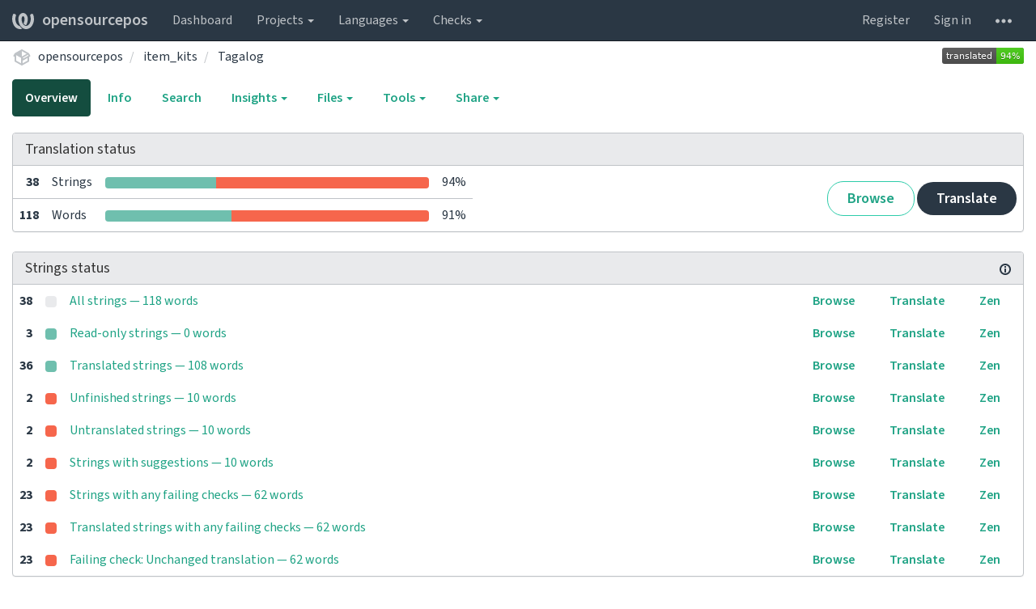

--- FILE ---
content_type: text/html; charset=utf-8
request_url: https://translate.opensourcepos.org/projects/opensourcepos/item_kits/tl/
body_size: 16778
content:






<!DOCTYPE html>

<html lang="en" dir="ltr">
 <head>
  <meta http-equiv="X-UA-Compatible" content="IE=edge" />
  <meta name="referrer" content="origin" />
  <meta name="author" content="Michal Čihař" />
  <meta name="copyright" content="Copyright &copy; 2003 - 2026 Michal Čihař" />
  
  <meta name="monetization" content="$ilp.uphold.com/ENU7fREdeZi9" />

  <title>
  opensourcepos/item_kits — Tagalog @ opensourcepos

</title>
  <meta name="description" content="opensourcepos is being translated into 49 languages using Weblate. Join the translation or start translating your own project." />
  <meta name="twitter:card" content="summary_large_image" />

  
  

  
  <meta property="og:image" content="https://translate.opensourcepos.org/widgets/opensourcepos/-/open-graph.png" />
  <link rel="alternate" type="application/rss+xml" title="RSS feed" href="/exports/rss/opensourcepos/item_kits/tl/" />
  
  




<link rel="stylesheet" href="/static/CACHE/css/output.3e01137497a6.css" type="text/css">




  <script src="/js/i18n/" defer></script>
<script src="/static/CACHE/js/output.f474393adae5.js" defer></script>




  <link rel="image_src" type="image/png" href="/static/weblate-128.png"/>
  <link rel="icon" type="image/png" sizes="32x32" href="/static/logo-32.png">
  <link rel="icon" type="image/png" sizes="16x16" href="/static/logo-16.png">
  <link rel="apple-touch-icon" sizes="180x180" href="/static/weblate-180.png"/>
  <link rel="mask-icon" href="/static/weblate-black.svg" color="#144d3f">
  <meta name="msapplication-TileColor" content="#144d3f">
  <meta name="msapplication-config" content="/browserconfig.xml">
  <link rel="manifest" href="/site.webmanifest">
  
  <meta name="theme-color" content="#144d3f">

  <meta name="viewport" content="width=device-width, initial-scale=1" />
  <meta property="og:site_name" content="opensourcepos" />
  <meta property="og:title" content="opensourcepos/item_kits — Tagalog" />
  <meta property="og:description" content="opensourcepos is being translated into 49 languages using Weblate. Join the translation or start translating your own project." />




 </head>

 <body >
 <div id="popup-alerts"></div>
 <header>
<nav class="navbar navbar-default navbar-static-top navbar-inverse" role="navigation">
  <div class="container-fluid">
    <!-- Brand and toggle get grouped for better mobile display -->
    <div class="navbar-header">
      <button type="button" class="navbar-toggle" data-toggle="collapse" data-target="#wl-navbar-main" id="navbar-toggle">
        <span class="sr-only">Toggle navigation</span>
        <span class="icon-bar"></span>
        <span class="icon-bar"></span>
        <span class="icon-bar"></span>
      </button>
      
<a class="navbar-brand" href="/"><svg width="27" height="20" version="1.1" viewBox="0 0 27 20" xmlns="http://www.w3.org/2000/svg"><path d="m13.505 4.028c-0.0017-4e-5 -0.0034-7.5e-5 -5e-3 -1.05e-4 -0.0017 3e-5 -0.0034 6.5e-5 -5e-3 1.05e-4 -0.11025-0.0015-0.22073 0.01793-0.32591 0.06238-0.59671 0.25261-0.9728 0.90036-1.2087 1.5476-0.20481 0.56175-0.29546 1.1651-0.29679 1.7605l-0.0016 0.07791c-0.0019 0.03033-0.0043 0.06055-0.0075 0.09067 0.02191 1.5184 0.30756 3.048 0.90819 4.445 0.67267 1.5645 1.7419 3.0037 3.2516 3.6616 1.1389 0.49637 2.4014 0.37928 3.4336-0.20534 1.2816-0.72588 2.2062-2.0094 2.8114-3.3878 1.2572-2.8648 1.2874-6.3574 0.03289-9.2972 1.2227-0.63339 1.22-1.8963 1.22-1.8963s1.1453 0.82078 2.4332 0.30544c1.715 4.0186 1.6736 8.75-0.13474 12.708-1.0572 2.3139-2.7738 4.3411-5.0202 5.384-1.9998 0.9286-4.3513 0.9518-6.3527 0.07963-1.7985-0.78402-3.2613-2.1966-4.3137-3.839-1.5242-2.3788-2.246-5.2748-2.2492-8.1286h0.01183c-9.01e-4 -0.03006-0.0013-0.06012-9.54e-4 -0.09024 0.02318-2.5663 1.0748-5.18 3.1841-6.5213 0.77462-0.49257 1.6798-0.77459 2.5936-0.78467 0.01046-8.1e-5 0.02122-1.32e-4 0.03183-1.51e-4 0.01379-1e-5 0.02811 4.4e-5 0.04191 1.51e-4 0.91371 0.01007 1.8189 0.2921 2.5936 0.78467 2.1093 1.3413 3.1609 3.9551 3.1841 6.5213 3.18e-4 0.03012-5.3e-5 0.06018-9.55e-4 0.09024h0.01183c-0.0031 2.7121-0.65515 5.4624-2.0282 7.7706-0.39383-2e-3 -0.78628-0.08215-1.1562-0.24339-0.83333-0.36312-1.5671-1.0489-2.1641-1.9768 0.17024-0.30266 0.32367-0.61606 0.46065-0.93466 0.60064-1.3969 0.88629-2.9266 0.90819-4.445-0.0032-0.03012-0.0057-0.06034-0.0075-0.09067l-0.0016-0.07792c-0.0013-0.59534-0.09198-1.1987-0.29679-1.7605-0.23595-0.64722-0.61204-1.295-1.2087-1.5476-0.10522-0.04446-0.21573-0.06389-0.32591-0.06255v1.8e-4zm-0.88468 15.396c-1.97 0.81042-4.258 0.76693-6.2107-0.13979-2.2465-1.043-3.963-3.0701-5.0202-5.384-1.8083-3.9579-1.8497-8.6893-0.13474-12.708 1.2879 0.51534 2.4332-0.30544 2.4332-0.30544s-0.0027 1.2629 1.22 1.8963c-1.2545 2.9398-1.2243 6.4325 0.03289 9.2972 0.60525 1.3784 1.5298 2.662 2.8114 3.3878 0.45742 0.25906 0.96005 0.42632 1.4771 0.48907 0.0019 3e-3 0.0038 6e-3 0.0057 9e-3 0.91308 1.425 2.0633 2.6126 3.3853 3.4577z"/></svg>opensourcepos</a>

    </div>

    <!-- Collect the nav links, forms, and other content for toggling -->
    <div class="collapse navbar-collapse" id="wl-navbar-main">
      <ul class="nav navbar-nav">
        <li><a href="/">Dashboard</a></li>
        <li class="dropdown">
          <a href="#" class="dropdown-toggle" data-toggle="dropdown" id="projects-menu">Projects <b class="caret"></b></a>
          <ul class="dropdown-menu">
            
            
            <li><a href="/projects/">Browse all projects</a></li>
          </ul>
        </li>
        
        <li class="dropdown">
          <a href="#" class="dropdown-toggle" data-toggle="dropdown" id="languages-menu">Languages <b class="caret"></b></a>
          <ul class="dropdown-menu">
          
          
            <li><a href="/languages/">Browse all languages</a></li>
          </ul>
        </li>
        <li class="dropdown">
          <a href="#" class="dropdown-toggle" data-toggle="dropdown" id="checks-menu">Checks <b class="caret"></b></a>
          <ul class="dropdown-menu">
            
            
            <li><a href="/checks/">Checks overview</a></li>
          </ul>
        </li>
        
      </ul>
      <ul class="nav navbar-nav navbar-right flip">

        
        

        
        
        
        <li><a class="button" id="register-button" href="/accounts/register/">Register</a></li>
        
        <li><a class="button" id="login-button" href="/accounts/login/?next=/projects/opensourcepos/item_kits/tl/">Sign in</a></li>
        

        
        

        
        

        
        <li class="dropdown">
          <a href="#" class="dropdown-toggle" data-toggle="dropdown" title="Help">
            <svg width="16" height="4" version="1.1" viewBox="0 0 16 4" xmlns="http://www.w3.org/2000/svg"><path d="m12 2c0-1.1046 0.89543-2 2-2s2 0.89543 2 2-0.89543 2-2 2-2-0.89543-2-2zm-6 0c0-1.1046 0.89543-2 2-2s2 0.89543 2 2-0.89543 2-2 2-2-0.89543-2-2zm-6 0c0-1.1046 0.89543-2 2-2s2 0.89543 2 2-0.89543 2-2 2-2-0.89543-2-2z"/></svg>
            <span class="visible-xs-inline">Help</span>
          </a>
          <ul class="dropdown-menu">
            
              <li><a href="https://weblate.org/support/">Get support</a></li>
            
            
            <li><a href="/contact/">Contact</a></li>
            <li><a href="/about/">About Weblate</a></li>
            <li role="separator" class="divider"></li>
            <li><a href="https://docs.weblate.org/en/weblate-4.14.2/index.html">Documentation</a></li>
            <li><a href="https://weblate.org/contribute/">Contribute to Weblate</a></li>
            <li><a href="https://weblate.org/donate/">Donate to Weblate</a></li>
          </ul>
        </li>
      </ul>
    </div>
  </div>
</nav>

<h1>
<ol class="breadcrumb">
<li class="bread-icon">
<svg width="24" height="24" version="1.1" viewBox="0 0 24 24" xmlns="http://www.w3.org/2000/svg"><path d="m2 10.96c-0.5-0.28-0.65-0.89-0.37-1.37l1.5-2.59c0.11-0.2 0.28-0.34 0.47-0.42l7.83-4.4c0.16-0.12 0.36-0.18 0.57-0.18s0.41 0.06 0.57 0.18l7.9 4.44c0.19 0.1 0.35 0.26 0.44 0.46l1.45 2.52c0.28 0.48 0.11 1.09-0.36 1.36l-1 0.58v4.96c0 0.38-0.21 0.71-0.53 0.88l-7.9 4.44c-0.16 0.12-0.36 0.18-0.57 0.18s-0.41-0.06-0.57-0.18l-7.9-4.44c-0.32-0.17-0.53-0.5-0.53-0.88v-5.54c-0.3 0.17-0.68 0.18-1 0m10-6.81v6.7l5.96-3.35-5.96-3.35m-7 11.76 6 3.38v-6.71l-6-3.37v6.7m14 0v-3.22l-5 2.9c-0.33 0.18-0.7 0.17-1 0.01v3.69l6-3.38m-5.15-2.55 6.28-3.63-0.58-1.01-6.28 3.63 0.58 1.01z"/></svg>
</li>

<li><a href="/projects/opensourcepos/">opensourcepos</a></li>
<li>
  <a href="/projects/opensourcepos/item_kits/">
    



    item_kits
  </a>
</li>


<li>
  <a href="/projects/opensourcepos/item_kits/tl/">
    Tagalog
    
  </a>
</li>

<a class="pull-right flip" href="https://translate.opensourcepos.org/widgets/opensourcepos/?lang=tl&amp;component=item_kits">
<img src="/widgets/opensourcepos/tl/item_kits/svg-badge.svg?native=1" />
</a>

</ol>
<div class="clearfix"></div>
</h1>

</header>

<div class="main-content ">












































<ul class="nav nav-pills">
  <li class="active"><a href="#overview" data-toggle="tab">Overview</a></li>
  <li><a href="#information" data-toggle="tab">Info</a></li>
  <li><a href="#search" data-toggle="tab">Search</a></li>
  <li class="dropdown">
    <a class="dropdown-toggle" data-toggle="dropdown" href="#">
      Insights <span class="caret"></span>
    </a>
    <ul class="dropdown-menu">
      <li><a href="#history" data-toggle="tab">History</a></li>
    </ul>
  </li>
  <li class="dropdown">
    <a class="dropdown-toggle" data-toggle="dropdown" href="#">
      Files <span class="caret"></span>
    </a>
    <ul class="dropdown-menu">
      
        <li><a href="/download/opensourcepos/item_kits/tl/">Download translation</a></li>
      
      <li><a href="#download" data-toggle="tab">Customize download</a></li>
      
    </ul>
  </li>
  <li class="dropdown">
    <a class="dropdown-toggle" data-toggle="dropdown" href="#">
      Tools <span class="caret"></span>
    </a>
    <ul class="dropdown-menu">
      
      
      
      <li><a href="/data/opensourcepos/">Data exports</a></li>
      <li><a href="/checks/?project=opensourcepos&amp;component=item_kits&amp;language=tl">Failing checks</a></li>
      
    </ul>
  </li>
  

  <li class="dropdown">
    <a class="dropdown-toggle" data-toggle="dropdown" href="#">
      Share <span class="caret"></span>
    </a>
    <ul class="dropdown-menu">

      <li><a href="https://www.facebook.com/sharer.php?u=https://translate.opensourcepos.org/engage/opensourcepos/tl/">Share on Facebook</a></li>
      <li><a href="https://twitter.com/share?text=Translate opensourcepos/item_kits — Tagalog using %23Weblate at https://translate.opensourcepos.org/engage/opensourcepos/tl/!">Tweet this translation!</a></li>
      <li><a href="/engage/opensourcepos/">Engage page</a></li>
      <li><a href="https://translate.opensourcepos.org/widgets/opensourcepos/?lang=tl&amp;component=item_kits">Status widgets</a></li>

    </ul>
  </li>

</ul>


<div class="tab-content">
<div class="tab-pane active" id="overview">

<div class="panel panel-default">
  <div class="panel-heading">
  <h4 class="panel-title">
  
  Translation status
  
  </h4></div>

<table class="table table-autowidth">
<tr>
<th class="number">38</th>
<td>Strings</td>
<td class="progress-cell hidden-xs">

<div class="progress">
  
  <div class="progress-bar progress-bar-info" role="progressbar" aria-valuenow="0.0" aria-valuemin="0" aria-valuemax="100" style="width: 0.0%;" title="Approved"></div>
  
  
  <div class="progress-bar progress-bar-success" role="progressbar" aria-valuenow="34.2" aria-valuemin="0" aria-valuemax="100" style="width: 34.2%;" title="Translated without any problems"></div>
  
  
  <div class="progress-bar progress-bar-danger" role="progressbar" aria-valuenow="65.7" aria-valuemin="0" aria-valuemax="100" style="width: 65.7%;" title="Needs attention"></div>
  
</div>
</td>
<td class="percent">94%</td>
<td rowspan="2" class="buttons-cell full-cell">
<div class="pull-right flip">
  
  <a href="/browse/opensourcepos/item_kits/tl/" class=" btn btn-info">Browse</a>
  <a href="/translate/opensourcepos/item_kits/tl/?q=state:&lt;translated" class="btn btn-primary">Translate</a>
</div>
</td>
</tr>

<tr>
<th class="number">118</th>
<td>Words</td>
<td class="progress-cell hidden-xs">

<div class="progress">
  
  <div class="progress-bar progress-bar-info" role="progressbar" aria-valuenow="0.0" aria-valuemin="0" aria-valuemax="100" style="width: 0.0%;" title="Approved"></div>
  
  
  <div class="progress-bar progress-bar-success" role="progressbar" aria-valuenow="38.9" aria-valuemin="0" aria-valuemax="100" style="width: 38.9%;" title="Translated without any problems"></div>
  
  
  <div class="progress-bar progress-bar-danger" role="progressbar" aria-valuenow="61.0" aria-valuemin="0" aria-valuemax="100" style="width: 61.0%;" title="Needs attention"></div>
  
</div>
</td>
<td class="percent">91%</td>
</tr>
</table>



</div>

<div class="panel panel-default">
<div class="panel-heading">
<h4 class="panel-title">



<a class="pull-right flip doc-link" href="https://docs.weblate.org/en/weblate-4.14.2/user/translating.html#strings-to-check" title="Documentation" target="_blank" rel="noopener"><svg xmlns="http://www.w3.org/2000/svg" width="14" height="14" version="1.1" viewBox="0 0 14 14"><path fill="#bfc3c7" d="m7 14c-3.92 0-7-3.08-7-7s3.08-7 7-7 7 3.08 7 7-3.08 7-7 7zm0-2c2.8 0 5-2.2 5-5s-2.2-5-5-5-5 2.2-5 5 2.2 5 5 5zm1-7h-2v-2h2zm0 6h-2v-5h2z"/></svg></a>


Strings status
</h4>
</div>
<table class="table table-autowidth table-listing">

<tr data-href="/translate/opensourcepos/item_kits/tl/?q=" class="clickable-row">
<th class="number">38</th>
<td class="legend">
    <div class="progress">
      
    </div>
</td>
<td class="full-cell">
    <a href="/translate/opensourcepos/item_kits/tl/?q=">
        All strings — 118 words
    </a>
</td>
<td>
  <a class="btn-inline" href="/browse/opensourcepos/item_kits/tl/?q=">Browse</a>
  <a class="btn-inline" href="/translate/opensourcepos/item_kits/tl/?q=">Translate</a>
  <a class="btn-inline" href="/zen/opensourcepos/item_kits/tl/?q=">Zen</a>
</td>
</tr>

<tr data-href="/translate/opensourcepos/item_kits/tl/?q=state:read-only" class="clickable-row">
<th class="number">3</th>
<td class="legend">
    <div class="progress">
      
        <div class="progress-bar progress-bar-success" role="progressbar" aria-valuenow="100" aria-valuemin="0" aria-valuemax="100" style="width: 100%;"></div>
      
    </div>
</td>
<td class="full-cell">
    <a href="/translate/opensourcepos/item_kits/tl/?q=state:read-only">
        Read-only strings — 0 words
    </a>
</td>
<td>
  <a class="btn-inline" href="/browse/opensourcepos/item_kits/tl/?q=state:read-only">Browse</a>
  <a class="btn-inline" href="/translate/opensourcepos/item_kits/tl/?q=state:read-only">Translate</a>
  <a class="btn-inline" href="/zen/opensourcepos/item_kits/tl/?q=state:read-only">Zen</a>
</td>
</tr>

<tr data-href="/translate/opensourcepos/item_kits/tl/?q=state:&gt;=translated" class="clickable-row">
<th class="number">36</th>
<td class="legend">
    <div class="progress">
      
        <div class="progress-bar progress-bar-success" role="progressbar" aria-valuenow="100" aria-valuemin="0" aria-valuemax="100" style="width: 100%;"></div>
      
    </div>
</td>
<td class="full-cell">
    <a href="/translate/opensourcepos/item_kits/tl/?q=state:&gt;=translated">
        Translated strings — 108 words
    </a>
</td>
<td>
  <a class="btn-inline" href="/browse/opensourcepos/item_kits/tl/?q=state:&gt;=translated">Browse</a>
  <a class="btn-inline" href="/translate/opensourcepos/item_kits/tl/?q=state:&gt;=translated">Translate</a>
  <a class="btn-inline" href="/zen/opensourcepos/item_kits/tl/?q=state:&gt;=translated">Zen</a>
</td>
</tr>

<tr data-href="/translate/opensourcepos/item_kits/tl/?q=state:&lt;translated" class="clickable-row">
<th class="number">2</th>
<td class="legend">
    <div class="progress">
      
        <div class="progress-bar progress-bar-danger" role="progressbar" aria-valuenow="100" aria-valuemin="0" aria-valuemax="100" style="width: 100%;"></div>
      
    </div>
</td>
<td class="full-cell">
    <a href="/translate/opensourcepos/item_kits/tl/?q=state:&lt;translated">
        Unfinished strings — 10 words
    </a>
</td>
<td>
  <a class="btn-inline" href="/browse/opensourcepos/item_kits/tl/?q=state:&lt;translated">Browse</a>
  <a class="btn-inline" href="/translate/opensourcepos/item_kits/tl/?q=state:&lt;translated">Translate</a>
  <a class="btn-inline" href="/zen/opensourcepos/item_kits/tl/?q=state:&lt;translated">Zen</a>
</td>
</tr>

<tr data-href="/translate/opensourcepos/item_kits/tl/?q=state:empty" class="clickable-row">
<th class="number">2</th>
<td class="legend">
    <div class="progress">
      
        <div class="progress-bar progress-bar-danger" role="progressbar" aria-valuenow="100" aria-valuemin="0" aria-valuemax="100" style="width: 100%;"></div>
      
    </div>
</td>
<td class="full-cell">
    <a href="/translate/opensourcepos/item_kits/tl/?q=state:empty">
        Untranslated strings — 10 words
    </a>
</td>
<td>
  <a class="btn-inline" href="/browse/opensourcepos/item_kits/tl/?q=state:empty">Browse</a>
  <a class="btn-inline" href="/translate/opensourcepos/item_kits/tl/?q=state:empty">Translate</a>
  <a class="btn-inline" href="/zen/opensourcepos/item_kits/tl/?q=state:empty">Zen</a>
</td>
</tr>

<tr data-href="/translate/opensourcepos/item_kits/tl/?q=has:suggestion" class="clickable-row">
<th class="number">2</th>
<td class="legend">
    <div class="progress">
      
        <div class="progress-bar progress-bar-danger" role="progressbar" aria-valuenow="100" aria-valuemin="0" aria-valuemax="100" style="width: 100%;"></div>
      
    </div>
</td>
<td class="full-cell">
    <a href="/translate/opensourcepos/item_kits/tl/?q=has:suggestion">
        Strings with suggestions — 10 words
    </a>
</td>
<td>
  <a class="btn-inline" href="/browse/opensourcepos/item_kits/tl/?q=has:suggestion">Browse</a>
  <a class="btn-inline" href="/translate/opensourcepos/item_kits/tl/?q=has:suggestion">Translate</a>
  <a class="btn-inline" href="/zen/opensourcepos/item_kits/tl/?q=has:suggestion">Zen</a>
</td>
</tr>

<tr data-href="/translate/opensourcepos/item_kits/tl/?q=has:check" class="clickable-row">
<th class="number">23</th>
<td class="legend">
    <div class="progress">
      
        <div class="progress-bar progress-bar-danger" role="progressbar" aria-valuenow="100" aria-valuemin="0" aria-valuemax="100" style="width: 100%;"></div>
      
    </div>
</td>
<td class="full-cell">
    <a href="/translate/opensourcepos/item_kits/tl/?q=has:check">
        Strings with any failing checks — 62 words
    </a>
</td>
<td>
  <a class="btn-inline" href="/browse/opensourcepos/item_kits/tl/?q=has:check">Browse</a>
  <a class="btn-inline" href="/translate/opensourcepos/item_kits/tl/?q=has:check">Translate</a>
  <a class="btn-inline" href="/zen/opensourcepos/item_kits/tl/?q=has:check">Zen</a>
</td>
</tr>

<tr data-href="/translate/opensourcepos/item_kits/tl/?q=has:check AND state:&gt;=translated" class="clickable-row">
<th class="number">23</th>
<td class="legend">
    <div class="progress">
      
        <div class="progress-bar progress-bar-danger" role="progressbar" aria-valuenow="100" aria-valuemin="0" aria-valuemax="100" style="width: 100%;"></div>
      
    </div>
</td>
<td class="full-cell">
    <a href="/translate/opensourcepos/item_kits/tl/?q=has:check AND state:&gt;=translated">
        Translated strings with any failing checks — 62 words
    </a>
</td>
<td>
  <a class="btn-inline" href="/browse/opensourcepos/item_kits/tl/?q=has:check AND state:&gt;=translated">Browse</a>
  <a class="btn-inline" href="/translate/opensourcepos/item_kits/tl/?q=has:check AND state:&gt;=translated">Translate</a>
  <a class="btn-inline" href="/zen/opensourcepos/item_kits/tl/?q=has:check AND state:&gt;=translated">Zen</a>
</td>
</tr>

<tr data-href="/translate/opensourcepos/item_kits/tl/?q=check:same" class="clickable-row">
<th class="number">23</th>
<td class="legend">
    <div class="progress">
      
        <div class="progress-bar progress-bar-danger" role="progressbar" aria-valuenow="100" aria-valuemin="0" aria-valuemax="100" style="width: 100%;"></div>
      
    </div>
</td>
<td class="full-cell">
    <a href="/translate/opensourcepos/item_kits/tl/?q=check:same">
        Failing check: Unchanged translation — 62 words
    </a>
</td>
<td>
  <a class="btn-inline" href="/browse/opensourcepos/item_kits/tl/?q=check:same">Browse</a>
  <a class="btn-inline" href="/translate/opensourcepos/item_kits/tl/?q=check:same">Translate</a>
  <a class="btn-inline" href="/zen/opensourcepos/item_kits/tl/?q=check:same">Zen</a>
</td>
</tr>

</table>
</div>


<div class="panel panel-default">
  <div class="panel-heading"><h4 class="panel-title">Other components</h4></div>









  
    <table class="sort table progress-table autocolspan table-listing">
  
  
    <thead class="sticky-header">
      <tr>
        <th class="sort-skip"></th>
        <th title="Sort this column" class="sort-cell">
          
          Component
          <span class="sort-icon " />
          
        </th>
        <th title="Sort this column" class="number sort-cell">
          
          Translated
          <span class="sort-icon " />
          
        </th>
        <th title="Sort this column" class="number zero-width-640 sort-cell">
          
          Unfinished
          <span class="sort-icon " />
          
        </th>
        <th title="Sort this column" class="number zero-width-720 sort-cell">
          
          Unfinished words
          <span class="sort-icon " />
          
        </th>
        <th title="Sort this column" class="number zero-width-1200 sort-cell">
          
          Unfinished characters
          <span class="sort-icon " />
          
        </th>
        <th title="Sort this column" class="number zero-width-1400 sort-cell">
          
          Untranslated
          <span class="sort-icon " />
          
        </th>
        <th title="Sort this column" class="number zero-width-768 sort-cell">
          
          Checks
          <span class="sort-icon " />
          
        </th>
        <th title="Sort this column" class="number zero-width-900 sort-cell">
          
          Suggestions
          <span class="sort-icon " />
          
        </th>
        <th title="Sort this column" class="number zero-width-1000 sort-cell">
          
          Comments
          <span class="sort-icon " />
          
        </th>
      </tr>
    </thead>
  


<tbody>




<tr id="fc80cda3b0924aecbf9d5bf6a83ce4db-675">
<td class="actions" rowspan="2">

    
        <a href="/translate/opensourcepos/login/tl/?q=state:&lt;translated" class="btn btn-link green" title="Translate" alt="Translate"><svg width="18" height="18" version="1.1" viewBox="0 0 18 18" xmlns="http://www.w3.org/2000/svg"><path d="m-0.00125 14.251v3.75h3.75l11.06-11.06-3.75-3.75zm17.71-10.21c0.39-0.39 0.39-1.02 0-1.41l-2.34-2.34c-0.39-0.39-1.02-0.39-1.41 0l-1.83 1.83 3.75 3.75z"/></svg></a>
    

</td>
<th class="object-link">

  





    <a href="/projects/opensourcepos/login/tl/">login</a>





<img src="/static/state/link.svg" title="This component is linked to the opensourcepos/common repository." alt="This component is linked to the opensourcepos/common repository." class="state-icon" />

<a href="/projects/opensourcepos/login/#alerts"><img src="/static/state/alert.svg" title="Fix this component to clear its alerts." alt="Fix this component to clear its alerts." class="state-icon" /></a>



<span title="MIT License" class="license badge">MIT</span>


</th>

  



<td class="number " data-value="66.600000" title="8 of 12">
    
      <a href="/translate/opensourcepos/login/tl/?q=state:>=translated">
    
    
        66%
    
    
      </a>
    
</td>






<td class="number zero-width-640" data-value="4">
    
        <a href="/translate/opensourcepos/login/tl/?q=state:<translated">
            4
        </a>
    
</td>




<td class="number zero-width-720" data-value="18">
    
        <a href="/translate/opensourcepos/login/tl/?q=state:<translated">
            18
        </a>
    
</td>




<td class="number zero-width-1200" data-value="103">
    
        <a href="/translate/opensourcepos/login/tl/?q=state:<translated">
            103
        </a>
    
</td>




<td class="number zero-width-1400" data-value="4">
    
        <a href="/translate/opensourcepos/login/tl/?q=state:empty">
            4
        </a>
    
</td>




<td class="number zero-width-768" data-value="2">
    
        <a href="/translate/opensourcepos/login/tl/?q=has:check">
            2
        </a>
    
</td>




<td class="number zero-width-900" data-value="3">
    
        <a href="/translate/opensourcepos/login/tl/?q=has:suggestion#suggestions">
            3
        </a>
    
</td>




<td class="number zero-width-1000" data-value="0">
    
      <span class="sr-only">0</span>
    
</td>


</tr>
<tr data-parent="fc80cda3b0924aecbf9d5bf6a83ce4db-675">
<td colspan="7" class="progress-row autocolspan">

<div class="progress">
  
  <div class="progress-bar progress-bar-info" role="progressbar" aria-valuenow="0.0" aria-valuemin="0" aria-valuemax="100" style="width: 0.0%;" title="Approved"></div>
  
  
  <div class="progress-bar progress-bar-success" role="progressbar" aria-valuenow="50.0" aria-valuemin="0" aria-valuemax="100" style="width: 50.0%;" title="Translated without any problems"></div>
  
  
  <div class="progress-bar progress-bar-danger" role="progressbar" aria-valuenow="50.0" aria-valuemin="0" aria-valuemax="100" style="width: 50.0%;" title="Needs attention"></div>
  
</div>
</td>
</tr>




<tr id="fc80cda3b0924aecbf9d5bf6a83ce4db-35">
<td class="actions" rowspan="2">

    
        <a href="/translate/opensourcepos/common/tl/?q=state:&lt;translated" class="btn btn-link green" title="Translate" alt="Translate"><svg width="18" height="18" version="1.1" viewBox="0 0 18 18" xmlns="http://www.w3.org/2000/svg"><path d="m-0.00125 14.251v3.75h3.75l11.06-11.06-3.75-3.75zm17.71-10.21c0.39-0.39 0.39-1.02 0-1.41l-2.34-2.34c-0.39-0.39-1.02-0.39-1.41 0l-1.83 1.83 3.75 3.75z"/></svg></a>
    

</td>
<th class="object-link">

  





    <a href="/projects/opensourcepos/common/tl/">common</a>







<span title="MIT License" class="license badge">MIT</span>


</th>

  



<td class="number " data-value="91.700000" title="78 of 85">
    
      <a href="/translate/opensourcepos/common/tl/?q=state:>=translated">
    
    
        91%
    
    
      </a>
    
</td>






<td class="number zero-width-640" data-value="7">
    
        <a href="/translate/opensourcepos/common/tl/?q=state:<translated">
            7
        </a>
    
</td>




<td class="number zero-width-720" data-value="11">
    
        <a href="/translate/opensourcepos/common/tl/?q=state:<translated">
            11
        </a>
    
</td>




<td class="number zero-width-1200" data-value="47">
    
        <a href="/translate/opensourcepos/common/tl/?q=state:<translated">
            47
        </a>
    
</td>




<td class="number zero-width-1400" data-value="7">
    
        <a href="/translate/opensourcepos/common/tl/?q=state:empty">
            7
        </a>
    
</td>




<td class="number zero-width-768" data-value="37">
    
        <a href="/translate/opensourcepos/common/tl/?q=has:check">
            37
        </a>
    
</td>




<td class="number zero-width-900" data-value="1">
    
        <a href="/translate/opensourcepos/common/tl/?q=has:suggestion#suggestions">
            1
        </a>
    
</td>




<td class="number zero-width-1000" data-value="0">
    
      <span class="sr-only">0</span>
    
</td>


</tr>
<tr data-parent="fc80cda3b0924aecbf9d5bf6a83ce4db-35">
<td colspan="7" class="progress-row autocolspan">

<div class="progress">
  
  <div class="progress-bar progress-bar-info" role="progressbar" aria-valuenow="0.0" aria-valuemin="0" aria-valuemax="100" style="width: 0.0%;" title="Approved"></div>
  
  
  <div class="progress-bar progress-bar-success" role="progressbar" aria-valuenow="48.2" aria-valuemin="0" aria-valuemax="100" style="width: 48.2%;" title="Translated without any problems"></div>
  
  
  <div class="progress-bar progress-bar-danger" role="progressbar" aria-valuenow="51.7" aria-valuemin="0" aria-valuemax="100" style="width: 51.7%;" title="Needs attention"></div>
  
</div>
</td>
</tr>




<tr id="fc80cda3b0924aecbf9d5bf6a83ce4db-395">
<td class="actions" rowspan="2">

    
        <a href="/translate/opensourcepos/sales/tl/?q=state:&lt;translated" class="btn btn-link green" title="Translate" alt="Translate"><svg width="18" height="18" version="1.1" viewBox="0 0 18 18" xmlns="http://www.w3.org/2000/svg"><path d="m-0.00125 14.251v3.75h3.75l11.06-11.06-3.75-3.75zm17.71-10.21c0.39-0.39 0.39-1.02 0-1.41l-2.34-2.34c-0.39-0.39-1.02-0.39-1.41 0l-1.83 1.83 3.75 3.75z"/></svg></a>
    

</td>
<th class="object-link">

  





    <a href="/projects/opensourcepos/sales/tl/">sales</a>





<img src="/static/state/link.svg" title="This component is linked to the opensourcepos/common repository." alt="This component is linked to the opensourcepos/common repository." class="state-icon" />



<span title="MIT License" class="license badge">MIT</span>


</th>

  



<td class="number " data-value="93.200000" title="207 of 222">
    
      <a href="/translate/opensourcepos/sales/tl/?q=state:>=translated">
    
    
        93%
    
    
      </a>
    
</td>






<td class="number zero-width-640" data-value="15">
    
        <a href="/translate/opensourcepos/sales/tl/?q=state:<translated">
            15
        </a>
    
</td>




<td class="number zero-width-720" data-value="34">
    
        <a href="/translate/opensourcepos/sales/tl/?q=state:<translated">
            34
        </a>
    
</td>




<td class="number zero-width-1200" data-value="216">
    
        <a href="/translate/opensourcepos/sales/tl/?q=state:<translated">
            216
        </a>
    
</td>




<td class="number zero-width-1400" data-value="15">
    
        <a href="/translate/opensourcepos/sales/tl/?q=state:empty">
            15
        </a>
    
</td>




<td class="number zero-width-768" data-value="160">
    
        <a href="/translate/opensourcepos/sales/tl/?q=has:check">
            160
        </a>
    
</td>




<td class="number zero-width-900" data-value="2">
    
        <a href="/translate/opensourcepos/sales/tl/?q=has:suggestion#suggestions">
            2
        </a>
    
</td>




<td class="number zero-width-1000" data-value="0">
    
      <span class="sr-only">0</span>
    
</td>


</tr>
<tr data-parent="fc80cda3b0924aecbf9d5bf6a83ce4db-395">
<td colspan="7" class="progress-row autocolspan">

<div class="progress">
  
  <div class="progress-bar progress-bar-info" role="progressbar" aria-valuenow="0.0" aria-valuemin="0" aria-valuemax="100" style="width: 0.0%;" title="Approved"></div>
  
  
  <div class="progress-bar progress-bar-success" role="progressbar" aria-valuenow="21.1" aria-valuemin="0" aria-valuemax="100" style="width: 21.1%;" title="Translated without any problems"></div>
  
  
  <div class="progress-bar progress-bar-danger" role="progressbar" aria-valuenow="78.8" aria-valuemin="0" aria-valuemax="100" style="width: 78.8%;" title="Needs attention"></div>
  
</div>
</td>
</tr>




<tr id="fc80cda3b0924aecbf9d5bf6a83ce4db-155">
<td class="actions" rowspan="2">

    
        <a href="/translate/opensourcepos/config/tl/?q=state:&lt;translated" class="btn btn-link green" title="Translate" alt="Translate"><svg width="18" height="18" version="1.1" viewBox="0 0 18 18" xmlns="http://www.w3.org/2000/svg"><path d="m-0.00125 14.251v3.75h3.75l11.06-11.06-3.75-3.75zm17.71-10.21c0.39-0.39 0.39-1.02 0-1.41l-2.34-2.34c-0.39-0.39-1.02-0.39-1.41 0l-1.83 1.83 3.75 3.75z"/></svg></a>
    

</td>
<th class="object-link">

  





    <a href="/projects/opensourcepos/config/tl/">config</a>





<img src="/static/state/link.svg" title="This component is linked to the opensourcepos/common repository." alt="This component is linked to the opensourcepos/common repository." class="state-icon" />



<span title="MIT License" class="license badge">MIT</span>


</th>

  



<td class="number " data-value="95.100000" title="311 of 327">
    
      <a href="/translate/opensourcepos/config/tl/?q=state:>=translated">
    
    
        95%
    
    
      </a>
    
</td>






<td class="number zero-width-640" data-value="16">
    
        <a href="/translate/opensourcepos/config/tl/?q=state:<translated">
            16
        </a>
    
</td>




<td class="number zero-width-720" data-value="83">
    
        <a href="/translate/opensourcepos/config/tl/?q=state:<translated">
            83
        </a>
    
</td>




<td class="number zero-width-1200" data-value="507">
    
        <a href="/translate/opensourcepos/config/tl/?q=state:<translated">
            507
        </a>
    
</td>




<td class="number zero-width-1400" data-value="16">
    
        <a href="/translate/opensourcepos/config/tl/?q=state:empty">
            16
        </a>
    
</td>




<td class="number zero-width-768" data-value="185">
    
        <a href="/translate/opensourcepos/config/tl/?q=has:check">
            185
        </a>
    
</td>




<td class="number zero-width-900" data-value="0">
    
      <span class="sr-only">0</span>
    
</td>




<td class="number zero-width-1000" data-value="0">
    
      <span class="sr-only">0</span>
    
</td>


</tr>
<tr data-parent="fc80cda3b0924aecbf9d5bf6a83ce4db-155">
<td colspan="7" class="progress-row autocolspan">

<div class="progress">
  
  <div class="progress-bar progress-bar-info" role="progressbar" aria-valuenow="0.0" aria-valuemin="0" aria-valuemax="100" style="width: 0.0%;" title="Approved"></div>
  
  
  <div class="progress-bar progress-bar-success" role="progressbar" aria-valuenow="38.5" aria-valuemin="0" aria-valuemax="100" style="width: 38.5%;" title="Translated without any problems"></div>
  
  
  <div class="progress-bar progress-bar-danger" role="progressbar" aria-valuenow="61.4" aria-valuemin="0" aria-valuemax="100" style="width: 61.4%;" title="Needs attention"></div>
  
</div>
</td>
</tr>




<tr id="fc80cda3b0924aecbf9d5bf6a83ce4db-75">
<td class="actions" rowspan="2">

    
        <a href="/translate/opensourcepos/employees/tl/?q=state:&lt;translated" class="btn btn-link green" title="Translate" alt="Translate"><svg width="18" height="18" version="1.1" viewBox="0 0 18 18" xmlns="http://www.w3.org/2000/svg"><path d="m-0.00125 14.251v3.75h3.75l11.06-11.06-3.75-3.75zm17.71-10.21c0.39-0.39 0.39-1.02 0-1.41l-2.34-2.34c-0.39-0.39-1.02-0.39-1.41 0l-1.83 1.83 3.75 3.75z"/></svg></a>
    

</td>
<th class="object-link">

  





    <a href="/projects/opensourcepos/employees/tl/">employees</a>





<img src="/static/state/link.svg" title="This component is linked to the opensourcepos/common repository." alt="This component is linked to the opensourcepos/common repository." class="state-icon" />



<span title="MIT License" class="license badge">MIT</span>


</th>

  



<td class="number " data-value="97.500000" title="40 of 41">
    
      <a href="/translate/opensourcepos/employees/tl/?q=state:>=translated">
    
    
        97%
    
    
      </a>
    
</td>






<td class="number zero-width-640" data-value="1">
    
        <a href="/translate/opensourcepos/employees/tl/?q=state:<translated">
            1
        </a>
    
</td>




<td class="number zero-width-720" data-value="10">
    
        <a href="/translate/opensourcepos/employees/tl/?q=state:<translated">
            10
        </a>
    
</td>




<td class="number zero-width-1200" data-value="63">
    
        <a href="/translate/opensourcepos/employees/tl/?q=state:<translated">
            63
        </a>
    
</td>




<td class="number zero-width-1400" data-value="1">
    
        <a href="/translate/opensourcepos/employees/tl/?q=state:empty">
            1
        </a>
    
</td>




<td class="number zero-width-768" data-value="25">
    
        <a href="/translate/opensourcepos/employees/tl/?q=has:check">
            25
        </a>
    
</td>




<td class="number zero-width-900" data-value="1">
    
        <a href="/translate/opensourcepos/employees/tl/?q=has:suggestion#suggestions">
            1
        </a>
    
</td>




<td class="number zero-width-1000" data-value="0">
    
      <span class="sr-only">0</span>
    
</td>


</tr>
<tr data-parent="fc80cda3b0924aecbf9d5bf6a83ce4db-75">
<td colspan="7" class="progress-row autocolspan">

<div class="progress">
  
  <div class="progress-bar progress-bar-info" role="progressbar" aria-valuenow="0.0" aria-valuemin="0" aria-valuemax="100" style="width: 0.0%;" title="Approved"></div>
  
  
  <div class="progress-bar progress-bar-success" role="progressbar" aria-valuenow="36.5" aria-valuemin="0" aria-valuemax="100" style="width: 36.5%;" title="Translated without any problems"></div>
  
  
  <div class="progress-bar progress-bar-danger" role="progressbar" aria-valuenow="63.4" aria-valuemin="0" aria-valuemax="100" style="width: 63.4%;" title="Needs attention"></div>
  
</div>
</td>
</tr>




<tr id="fc80cda3b0924aecbf9d5bf6a83ce4db-1414">
<td class="actions" rowspan="2">

    
        <a href="/translate/opensourcepos/reports/tl/?q=state:&lt;translated" class="btn btn-link green" title="Translate" alt="Translate"><svg width="18" height="18" version="1.1" viewBox="0 0 18 18" xmlns="http://www.w3.org/2000/svg"><path d="m-0.00125 14.251v3.75h3.75l11.06-11.06-3.75-3.75zm17.71-10.21c0.39-0.39 0.39-1.02 0-1.41l-2.34-2.34c-0.39-0.39-1.02-0.39-1.41 0l-1.83 1.83 3.75 3.75z"/></svg></a>
    

</td>
<th class="object-link">

  





    <a href="/projects/opensourcepos/reports/tl/">reports</a>





<img src="/static/state/link.svg" title="This component is linked to the opensourcepos/common repository." alt="This component is linked to the opensourcepos/common repository." class="state-icon" />



<span title="MIT License" class="license badge">MIT</span>


</th>

  



<td class="number " data-value="98.600000" title="144 of 146">
    
      <a href="/translate/opensourcepos/reports/tl/?q=state:>=translated">
    
    
        98%
    
    
      </a>
    
</td>






<td class="number zero-width-640" data-value="2">
    
        <a href="/translate/opensourcepos/reports/tl/?q=state:<translated">
            2
        </a>
    
</td>




<td class="number zero-width-720" data-value="6">
    
        <a href="/translate/opensourcepos/reports/tl/?q=state:<translated">
            6
        </a>
    
</td>




<td class="number zero-width-1200" data-value="28">
    
        <a href="/translate/opensourcepos/reports/tl/?q=state:<translated">
            28
        </a>
    
</td>




<td class="number zero-width-1400" data-value="2">
    
        <a href="/translate/opensourcepos/reports/tl/?q=state:empty">
            2
        </a>
    
</td>




<td class="number zero-width-768" data-value="109">
    
        <a href="/translate/opensourcepos/reports/tl/?q=has:check">
            109
        </a>
    
</td>




<td class="number zero-width-900" data-value="0">
    
      <span class="sr-only">0</span>
    
</td>




<td class="number zero-width-1000" data-value="0">
    
      <span class="sr-only">0</span>
    
</td>


</tr>
<tr data-parent="fc80cda3b0924aecbf9d5bf6a83ce4db-1414">
<td colspan="7" class="progress-row autocolspan">

<div class="progress">
  
  <div class="progress-bar progress-bar-info" role="progressbar" aria-valuenow="0.0" aria-valuemin="0" aria-valuemax="100" style="width: 0.0%;" title="Approved"></div>
  
  
  <div class="progress-bar progress-bar-success" role="progressbar" aria-valuenow="23.9" aria-valuemin="0" aria-valuemax="100" style="width: 23.9%;" title="Translated without any problems"></div>
  
  
  <div class="progress-bar progress-bar-danger" role="progressbar" aria-valuenow="76.0" aria-valuemin="0" aria-valuemax="100" style="width: 76.0%;" title="Needs attention"></div>
  
</div>
</td>
</tr>




<tr id="fc80cda3b0924aecbf9d5bf6a83ce4db-515">
<td class="actions" rowspan="2">

    
        <a href="/translate/opensourcepos/taxes/tl/?q=state:&lt;translated" class="btn btn-link green" title="Translate" alt="Translate"><svg width="18" height="18" version="1.1" viewBox="0 0 18 18" xmlns="http://www.w3.org/2000/svg"><path d="m-0.00125 14.251v3.75h3.75l11.06-11.06-3.75-3.75zm17.71-10.21c0.39-0.39 0.39-1.02 0-1.41l-2.34-2.34c-0.39-0.39-1.02-0.39-1.41 0l-1.83 1.83 3.75 3.75z"/></svg></a>
    

</td>
<th class="object-link">

  





    <a href="/projects/opensourcepos/taxes/tl/">taxes</a>





<img src="/static/state/link.svg" title="This component is linked to the opensourcepos/common repository." alt="This component is linked to the opensourcepos/common repository." class="state-icon" />



<span title="MIT License" class="license badge">MIT</span>


</th>

  



<td class="number " data-value="98.700000" title="78 of 79">
    
      <a href="/translate/opensourcepos/taxes/tl/?q=state:>=translated">
    
    
        98%
    
    
      </a>
    
</td>






<td class="number zero-width-640" data-value="1">
    
        <a href="/translate/opensourcepos/taxes/tl/?q=state:<translated">
            1
        </a>
    
</td>




<td class="number zero-width-720" data-value="6">
    
        <a href="/translate/opensourcepos/taxes/tl/?q=state:<translated">
            6
        </a>
    
</td>




<td class="number zero-width-1200" data-value="27">
    
        <a href="/translate/opensourcepos/taxes/tl/?q=state:<translated">
            27
        </a>
    
</td>




<td class="number zero-width-1400" data-value="1">
    
        <a href="/translate/opensourcepos/taxes/tl/?q=state:empty">
            1
        </a>
    
</td>




<td class="number zero-width-768" data-value="51">
    
        <a href="/translate/opensourcepos/taxes/tl/?q=has:check">
            51
        </a>
    
</td>




<td class="number zero-width-900" data-value="0">
    
      <span class="sr-only">0</span>
    
</td>




<td class="number zero-width-1000" data-value="0">
    
      <span class="sr-only">0</span>
    
</td>


</tr>
<tr data-parent="fc80cda3b0924aecbf9d5bf6a83ce4db-515">
<td colspan="7" class="progress-row autocolspan">

<div class="progress">
  
  <div class="progress-bar progress-bar-info" role="progressbar" aria-valuenow="0.0" aria-valuemin="0" aria-valuemax="100" style="width: 0.0%;" title="Approved"></div>
  
  
  <div class="progress-bar progress-bar-success" role="progressbar" aria-valuenow="34.1" aria-valuemin="0" aria-valuemax="100" style="width: 34.1%;" title="Translated without any problems"></div>
  
  
  <div class="progress-bar progress-bar-danger" role="progressbar" aria-valuenow="65.8" aria-valuemin="0" aria-valuemax="100" style="width: 65.8%;" title="Needs attention"></div>
  
</div>
</td>
</tr>




<tr id="fc80cda3b0924aecbf9d5bf6a83ce4db-715">
<td class="actions" rowspan="2">

    
        <a href="/translate/opensourcepos/items/tl/?q=state:&lt;translated" class="btn btn-link green" title="Translate" alt="Translate"><svg width="18" height="18" version="1.1" viewBox="0 0 18 18" xmlns="http://www.w3.org/2000/svg"><path d="m-0.00125 14.251v3.75h3.75l11.06-11.06-3.75-3.75zm17.71-10.21c0.39-0.39 0.39-1.02 0-1.41l-2.34-2.34c-0.39-0.39-1.02-0.39-1.41 0l-1.83 1.83 3.75 3.75z"/></svg></a>
    

</td>
<th class="object-link">

  





    <a href="/projects/opensourcepos/items/tl/">items</a>





<img src="/static/state/link.svg" title="This component is linked to the opensourcepos/common repository." alt="This component is linked to the opensourcepos/common repository." class="state-icon" />



<span title="MIT License" class="license badge">MIT</span>


</th>

  



<td class="number " data-value="99.100000" title="116 of 117">
    
      <a href="/translate/opensourcepos/items/tl/?q=state:>=translated">
    
    
        99%
    
    
      </a>
    
</td>






<td class="number zero-width-640" data-value="1">
    
        <a href="/translate/opensourcepos/items/tl/?q=state:<translated">
            1
        </a>
    
</td>




<td class="number zero-width-720" data-value="4">
    
        <a href="/translate/opensourcepos/items/tl/?q=state:<translated">
            4
        </a>
    
</td>




<td class="number zero-width-1200" data-value="26">
    
        <a href="/translate/opensourcepos/items/tl/?q=state:<translated">
            26
        </a>
    
</td>




<td class="number zero-width-1400" data-value="1">
    
        <a href="/translate/opensourcepos/items/tl/?q=state:empty">
            1
        </a>
    
</td>




<td class="number zero-width-768" data-value="78">
    
        <a href="/translate/opensourcepos/items/tl/?q=has:check">
            78
        </a>
    
</td>




<td class="number zero-width-900" data-value="0">
    
      <span class="sr-only">0</span>
    
</td>




<td class="number zero-width-1000" data-value="0">
    
      <span class="sr-only">0</span>
    
</td>


</tr>
<tr data-parent="fc80cda3b0924aecbf9d5bf6a83ce4db-715">
<td colspan="7" class="progress-row autocolspan">

<div class="progress">
  
  <div class="progress-bar progress-bar-info" role="progressbar" aria-valuenow="0.0" aria-valuemin="0" aria-valuemax="100" style="width: 0.0%;" title="Approved"></div>
  
  
  <div class="progress-bar progress-bar-success" role="progressbar" aria-valuenow="32.4" aria-valuemin="0" aria-valuemax="100" style="width: 32.4%;" title="Translated without any problems"></div>
  
  
  <div class="progress-bar progress-bar-danger" role="progressbar" aria-valuenow="67.5" aria-valuemin="0" aria-valuemax="100" style="width: 67.5%;" title="Needs attention"></div>
  
</div>
</td>
</tr>




<tr id="fc80cda3b0924aecbf9d5bf6a83ce4db-875">
<td class="actions" rowspan="2">

    
        <a href="/translate/opensourcepos/giftcards/tl/" class="btn btn-link green" title="Translate" alt="Translate"><svg width="18" height="18" version="1.1" viewBox="0 0 18 18" xmlns="http://www.w3.org/2000/svg"><path d="m-0.00125 14.251v3.75h3.75l11.06-11.06-3.75-3.75zm17.71-10.21c0.39-0.39 0.39-1.02 0-1.41l-2.34-2.34c-0.39-0.39-1.02-0.39-1.41 0l-1.83 1.83 3.75 3.75z"/></svg></a>
    

</td>
<th class="object-link">

  





    <a href="/projects/opensourcepos/giftcards/tl/">giftcards</a>





<img src="/static/state/link.svg" title="This component is linked to the opensourcepos/common repository." alt="This component is linked to the opensourcepos/common repository." class="state-icon" />



<span title="MIT License" class="license badge">MIT</span>


</th>

  



<td class="number " data-value="100.000000" title="68 of 68">
    
      <a href="/translate/opensourcepos/giftcards/tl/?q=state:>=translated">
    
    
        <span class="green" title="Completed translation with 68 strings"><svg width="24" height="24" version="1.1" viewBox="0 0 24 24" xmlns="http://www.w3.org/2000/svg"><path d="M9,20.42L2.79,14.21L5.62,11.38L9,14.77L18.88,4.88L21.71,7.71L9,20.42Z"/></svg></span>
    
    
      </a>
    
</td>






<td class="number zero-width-640" data-value="0">
    
      <span class="sr-only">0</span>
    
</td>




<td class="number zero-width-720" data-value="0">
    
      <span class="sr-only">0</span>
    
</td>




<td class="number zero-width-1200" data-value="0">
    
      <span class="sr-only">0</span>
    
</td>




<td class="number zero-width-1400" data-value="0">
    
      <span class="sr-only">0</span>
    
</td>




<td class="number zero-width-768" data-value="64">
    
        <a href="/translate/opensourcepos/giftcards/tl/?q=has:check">
            64
        </a>
    
</td>




<td class="number zero-width-900" data-value="0">
    
      <span class="sr-only">0</span>
    
</td>




<td class="number zero-width-1000" data-value="0">
    
      <span class="sr-only">0</span>
    
</td>


</tr>
<tr data-parent="fc80cda3b0924aecbf9d5bf6a83ce4db-875">
<td colspan="7" class="progress-row autocolspan">

<div class="progress">
  
  <div class="progress-bar progress-bar-info" role="progressbar" aria-valuenow="0.0" aria-valuemin="0" aria-valuemax="100" style="width: 0.0%;" title="Approved"></div>
  
  
  <div class="progress-bar progress-bar-success" role="progressbar" aria-valuenow="5.8" aria-valuemin="0" aria-valuemax="100" style="width: 5.8%;" title="Translated without any problems"></div>
  
  
  <div class="progress-bar progress-bar-danger" role="progressbar" aria-valuenow="94.1" aria-valuemin="0" aria-valuemax="100" style="width: 94.1%;" title="Needs attention"></div>
  
</div>
</td>
</tr>




<tr id="fc80cda3b0924aecbf9d5bf6a83ce4db-435">
<td class="actions" rowspan="2">

    
        <a href="/translate/opensourcepos/bootstrap_tables/tl/" class="btn btn-link green" title="Translate" alt="Translate"><svg width="18" height="18" version="1.1" viewBox="0 0 18 18" xmlns="http://www.w3.org/2000/svg"><path d="m-0.00125 14.251v3.75h3.75l11.06-11.06-3.75-3.75zm17.71-10.21c0.39-0.39 0.39-1.02 0-1.41l-2.34-2.34c-0.39-0.39-1.02-0.39-1.41 0l-1.83 1.83 3.75 3.75z"/></svg></a>
    

</td>
<th class="object-link">

  





    <a href="/projects/opensourcepos/bootstrap_tables/tl/">bootstrap_tables</a>





<img src="/static/state/link.svg" title="This component is linked to the opensourcepos/common repository." alt="This component is linked to the opensourcepos/common repository." class="state-icon" />



<span title="MIT License" class="license badge">MIT</span>


</th>

  



<td class="number " data-value="100.000000" title="8 of 8">
    
      <a href="/translate/opensourcepos/bootstrap_tables/tl/?q=state:>=translated">
    
    
        <span class="green" title="Completed translation with 8 strings"><svg width="24" height="24" version="1.1" viewBox="0 0 24 24" xmlns="http://www.w3.org/2000/svg"><path d="M9,20.42L2.79,14.21L5.62,11.38L9,14.77L18.88,4.88L21.71,7.71L9,20.42Z"/></svg></span>
    
    
      </a>
    
</td>






<td class="number zero-width-640" data-value="0">
    
      <span class="sr-only">0</span>
    
</td>




<td class="number zero-width-720" data-value="0">
    
      <span class="sr-only">0</span>
    
</td>




<td class="number zero-width-1200" data-value="0">
    
      <span class="sr-only">0</span>
    
</td>




<td class="number zero-width-1400" data-value="0">
    
      <span class="sr-only">0</span>
    
</td>




<td class="number zero-width-768" data-value="7">
    
        <a href="/translate/opensourcepos/bootstrap_tables/tl/?q=has:check">
            7
        </a>
    
</td>




<td class="number zero-width-900" data-value="0">
    
      <span class="sr-only">0</span>
    
</td>




<td class="number zero-width-1000" data-value="0">
    
      <span class="sr-only">0</span>
    
</td>


</tr>
<tr data-parent="fc80cda3b0924aecbf9d5bf6a83ce4db-435">
<td colspan="7" class="progress-row autocolspan">

<div class="progress">
  
  <div class="progress-bar progress-bar-info" role="progressbar" aria-valuenow="0.0" aria-valuemin="0" aria-valuemax="100" style="width: 0.0%;" title="Approved"></div>
  
  
  <div class="progress-bar progress-bar-success" role="progressbar" aria-valuenow="12.5" aria-valuemin="0" aria-valuemax="100" style="width: 12.5%;" title="Translated without any problems"></div>
  
  
  <div class="progress-bar progress-bar-danger" role="progressbar" aria-valuenow="87.5" aria-valuemin="0" aria-valuemax="100" style="width: 87.5%;" title="Needs attention"></div>
  
</div>
</td>
</tr>

</tbody>
</table>


  <div class="panel-footer">
    <a href="/languages/tl/opensourcepos/" class="btn btn-primary">Browse all components</a>
  </div>
</div>


</div>

<div class="tab-pane" id="information">
  





<div class="row">
  <div class="col-md-6">

  
    <div class="panel panel-default">
      <div class="panel-heading"><h4 class="panel-title">Overview</h4></div>

      <table class="table table-striped table-autowidth">
      
      
        
        <tr>
        <th>Project website</th>
        <td class="full-cell"><a rel="ugc" href="https://github.com/opensourcepos/opensourcepos">github.com/opensourcepos/opensourcepos</a></td>
        </tr>
        

        

        

        

        
        <tr>
          <th>Project maintainers</th>
          <td class="full-cell">
            
              <a href="/user/jekkos/" title="jekkos"><img src="/avatar/32/jekkos.png" class="avatar w32" alt="User avatar" /> jekkos</a>
            
              <a href="/user/BudsieBuds/" title="BudsieBuds"><img src="/avatar/32/BudsieBuds.png" class="avatar w32" alt="User avatar" /> BudsieBuds</a>
            
          </td>
        </tr>
        
      
      
      

      
        <tr>
        <th>Translation process</th>
        <td class="full-cell">
        <ul>
        
        <li>Translations can be made directly.</li>
        
        <li>Translation suggestions can be made.</li>
        
        
        
        <li>Any authenticated user can contribute.</li>
        
        
        <li>The translation uses monolingual files.</li>
        
        <li>The translation base language is editable.</li>
        
        
        </ul>
        </td>


        
        <tr>
        <th>Translation license</th>
        <td class="full-cell">
        
        <a href="https://spdx.org/licenses/MIT.html">MIT License</a>
        
        </td>
        </tr>
        

        

        







<tr>
<th>Source code repository</th>
<td class="full-cell">
  
    
      <code class="wrap-text">ssh://github.com/opensourcepos/opensourcepos</code>
    
    
      <a href="/projects/opensourcepos/common/#information" title="This component is linked to the opensourcepos/common repository."><svg width="24" height="24" version="1.1" viewBox="0 0 24 24" xmlns="http://www.w3.org/2000/svg"><path d="m3.9 12c0-1.71 1.39-3.1 3.1-3.1h4v-1.9h-4a5 5 0 0 0-5 5 5 5 0 0 0 5 5h4v-1.9h-4c-1.71 0-3.1-1.39-3.1-3.1m4.1 1h8v-2h-8v2m9-6h-4v1.9h4c1.71 0 3.1 1.39 3.1 3.1s-1.39 3.1-3.1 3.1h-4v1.9h4a5 5 0 0 0 5-5 5 5 0 0 0-5-5z"/></svg></a>
    
    <button type="button" class="btn btn-link btn-xs" data-clipboard-text="ssh://github.com/opensourcepos/opensourcepos" data-clipboard-message="Repository URL copied to clipboard." title="Copy to clipboard"><svg width="24" height="24" version="1.1" viewBox="0 0 24 24" xmlns="http://www.w3.org/2000/svg"><path d="M19,21H8V7H19M19,5H8A2,2 0 0,0 6,7V21A2,2 0 0,0 8,23H19A2,2 0 0,0 21,21V7A2,2 0 0,0 19,5M16,1H4A2,2 0 0,0 2,3V17H4V3H16V1Z"/></svg></button>
  
</td>
</tr>

<tr>
<th>Repository branch</th>
<td class="full-cell">
master
</td>
</tr>



<tr>
<th>Last remote commit</th>
<td class="full-cell">
    Add show/hide cost price &amp; profit feature - in reports #4130 (#4350)
    <code title="aee5f31cf5608b3fb37387f370d5efb082da7e77">aee5f31c</code>
    <button type="button" class="btn btn-link btn-xs" data-clipboard-text="aee5f31cf5608b3fb37387f370d5efb082da7e77" title="Copy to clipboard"><svg width="24" height="24" version="1.1" viewBox="0 0 24 24" xmlns="http://www.w3.org/2000/svg"><path d="M19,21H8V7H19M19,5H8A2,2 0 0,0 6,7V21A2,2 0 0,0 8,23H19A2,2 0 0,0 21,21V7A2,2 0 0,0 19,5M16,1H4A2,2 0 0,0 2,3V17H4V3H16V1Z"/></svg></button>
    <br />

BhojKamal authored <span title="2025-12-21T15:23:39+05:45">a month ago</span><br />
</td>
</tr>





<tr>
<th>Last commit in Weblate</th>
<td class="full-cell">
    Translated using Weblate (Kurdish (Central))
    <code title="7ba60ba58bc2ee6da73ec52bb67be5e9815e78f8">7ba60ba5</code>
    <button type="button" class="btn btn-link btn-xs" data-clipboard-text="7ba60ba58bc2ee6da73ec52bb67be5e9815e78f8" title="Copy to clipboard"><svg width="24" height="24" version="1.1" viewBox="0 0 24 24" xmlns="http://www.w3.org/2000/svg"><path d="M19,21H8V7H19M19,5H8A2,2 0 0,0 6,7V21A2,2 0 0,0 8,23H19A2,2 0 0,0 21,21V7A2,2 0 0,0 19,5M16,1H4A2,2 0 0,0 2,3V17H4V3H16V1Z"/></svg></button>
    <br />

<a href="/user/Mohamed-Qadir/" title="Mohamed-Qadir"><img src="/avatar/32/Mohamed-Qadir.png" class="avatar w32" alt="User avatar" /> Mohamed-Qadir</a> authored <span title="2025-05-09T17:37:57+00:00">8 months ago</span><br />
</td>
</tr>





<tr>
<th>Weblate repository</th>
<td class="full-cell">
    <code class="wrap-text">https://translate.opensourcepos.org/git/opensourcepos/common/</code>
    <button type="button" class="btn btn-link btn-xs" data-clipboard-text="https://translate.opensourcepos.org/git/opensourcepos/common/" data-clipboard-message="Repository URL copied to clipboard." title="Copy to clipboard"><svg width="24" height="24" version="1.1" viewBox="0 0 24 24" xmlns="http://www.w3.org/2000/svg"><path d="M19,21H8V7H19M19,5H8A2,2 0 0,0 6,7V21A2,2 0 0,0 8,23H19A2,2 0 0,0 21,21V7A2,2 0 0,0 19,5M16,1H4A2,2 0 0,0 2,3V17H4V3H16V1Z"/></svg></button>
</td>
</tr>





        <tr>
        <th>File mask</th>
        <td><code class="wrap-text">app/Language/*/Item_kits.php</code></td>
        </tr>

        
        <tr>
        <th>Monolingual base language file</th>
        <td><code class="wrap-text">app/Language/en/Item_kits.php</code></td>
        </tr>
        
      

      
        <tr>
        <th>Translation file</th>
        <td>
        
        <a class="btn btn-primary btn-xs pull-right flip" href="/download/opensourcepos/item_kits/tl/">Download</a>
        <code class="wrap-text">app/Language/tl/Item_kits.php</code>
        
        </td>
        </tr>
        <tr>
        <th>Last change</th>
        <td>None</td>
        </tr>
        <tr>
        <th>Last author</th>
        <td>None</td>
        </tr>
      
      </table>
    </div>
  
  

    <div class="panel panel-default">
      <div class="panel-heading"><h4 class="panel-title">String statistics</h4></div>
      <table class="table">
      <thead>
      <tr>
      <td></td>
      <th class="number">Strings percent</th>
      <th class="number">Hosted strings</th>
      <th class="number">Words percent</th>
      <th class="number">Hosted words</th>
      <th class="number">Characters percent</th>
      <th class="number">Hosted characters</th>
      </tr>
      </thead>
      <tbody>
      <tr>
      <th>Total</th>
      <td class="number"></td>
      <td class="number">38</td>
      <td class="number"></td>
      <td class="number">118</td>
      <td class="number"></td>
      <td class="number">647</td>
      </tr>
      
      
      <tr>
      <th>Translated</th>
      <td class="number">94%</td>
      <td class="number">36</td>
      <td class="number">91%</td>
      <td class="number">108</td>
      <td class="number">91%</td>
      <td class="number">589</td>
      </tr>
      <tr>
      <th>Needs editing</th>
      <td class="number">0%</td>
      <td class="number">0</td>
      <td class="number">0%</td>
      <td class="number">0</td>
      <td class="number">0%</td>
      <td class="number">0</td>
      </tr>
      <tr>
      <th>Read-only</th>
      <td class="number">7%</td>
      <td class="number">3</td>
      <td class="number">0%</td>
      <td class="number">0</td>
      <td class="number">0%</td>
      <td class="number">0</td>
      </tr>
      <tr>
      <th>Failing checks</th>
      <td class="number">60%</td>
      <td class="number">23</td>
      <td class="number">52%</td>
      <td class="number">62</td>
      <td class="number">52%</td>
      <td class="number">339</td>
      </tr>
      <tr>
      <th>Strings with suggestions</th>
      <td class="number">5%</td>
      <td class="number">2</td>
      <td class="number">8%</td>
      <td class="number">10</td>
      <td class="number">8%</td>
      <td class="number">58</td>
      </tr>
      <tr>
      <th>Untranslated strings</th>
      <td class="number">5%</td>
      <td class="number">2</td>
      <td class="number">8%</td>
      <td class="number">10</td>
      <td class="number">8%</td>
      <td class="number">58</td>
      </tr>
      </tbody>
      </table>
    </div>
  </div>
  <div class="col-md-6">
    


    <div class="panel panel-default">
      <div class="panel-heading">
        <span class="pull-right flip">
          <svg height="8" width="8">
            <rect x="0" y="0" width="8" height="8" fill="#2ECCAA"></rect>
          </svg>
          Last 12 months
          <svg height="8" width="8">
            <rect x="0" y="0" width="8" height="8" fill="#BFC3C7"></rect>
          </svg>
          Previous
        </span>
        <h4 class="panel-title">Activity in last 12 months</h4>
      </div>
      <table class="table table-activity">
        <tr>
          
            <td>
              <a href="/changes/?project=opensourcepos&amp;component=item_kits&amp;lang=tl&amp;start_date=2024-01-01&amp;end_date=2024-01-31"><svg height="140" width="8">
                <rect x="0" y="140" width="8" height="0" fill="#E9EAEC">
                  <title>0 changes</title>
                </rect>
              </svg></a>
              <a href="/changes/?project=opensourcepos&amp;component=item_kits&amp;lang=tl&amp;start_date=2025-01-01&amp;end_date=2025-01-31"><svg height="140" width="8">
                <rect x="0" y="140" width="8" height="0" fill="#2ECCAA">
                  <title>0 changes</title>
                </rect>
              </svg></a>
            </td>
          
            <td>
              <a href="/changes/?project=opensourcepos&amp;component=item_kits&amp;lang=tl&amp;start_date=2024-02-01&amp;end_date=2024-02-29"><svg height="140" width="8">
                <rect x="0" y="140" width="8" height="0" fill="#E9EAEC">
                  <title>0 changes</title>
                </rect>
              </svg></a>
              <a href="/changes/?project=opensourcepos&amp;component=item_kits&amp;lang=tl&amp;start_date=2025-02-01&amp;end_date=2025-02-28"><svg height="140" width="8">
                <rect x="0" y="140" width="8" height="0" fill="#2ECCAA">
                  <title>0 changes</title>
                </rect>
              </svg></a>
            </td>
          
            <td>
              <a href="/changes/?project=opensourcepos&amp;component=item_kits&amp;lang=tl&amp;start_date=2024-03-01&amp;end_date=2024-03-31"><svg height="140" width="8">
                <rect x="0" y="140" width="8" height="0" fill="#E9EAEC">
                  <title>0 changes</title>
                </rect>
              </svg></a>
              <a href="/changes/?project=opensourcepos&amp;component=item_kits&amp;lang=tl&amp;start_date=2025-03-01&amp;end_date=2025-03-31"><svg height="140" width="8">
                <rect x="0" y="137" width="8" height="3" fill="#2ECCAA">
                  <title>1 change</title>
                </rect>
              </svg></a>
            </td>
          
            <td>
              <a href="/changes/?project=opensourcepos&amp;component=item_kits&amp;lang=tl&amp;start_date=2024-04-01&amp;end_date=2024-04-30"><svg height="140" width="8">
                <rect x="0" y="140" width="8" height="0" fill="#E9EAEC">
                  <title>0 changes</title>
                </rect>
              </svg></a>
              <a href="/changes/?project=opensourcepos&amp;component=item_kits&amp;lang=tl&amp;start_date=2025-04-01&amp;end_date=2025-04-30"><svg height="140" width="8">
                <rect x="0" y="140" width="8" height="0" fill="#2ECCAA">
                  <title>0 changes</title>
                </rect>
              </svg></a>
            </td>
          
            <td>
              <a href="/changes/?project=opensourcepos&amp;component=item_kits&amp;lang=tl&amp;start_date=2024-05-01&amp;end_date=2024-05-31"><svg height="140" width="8">
                <rect x="0" y="140" width="8" height="0" fill="#E9EAEC">
                  <title>0 changes</title>
                </rect>
              </svg></a>
              <a href="/changes/?project=opensourcepos&amp;component=item_kits&amp;lang=tl&amp;start_date=2025-05-01&amp;end_date=2025-05-31"><svg height="140" width="8">
                <rect x="0" y="140" width="8" height="0" fill="#2ECCAA">
                  <title>0 changes</title>
                </rect>
              </svg></a>
            </td>
          
            <td>
              <a href="/changes/?project=opensourcepos&amp;component=item_kits&amp;lang=tl&amp;start_date=2024-06-01&amp;end_date=2024-06-30"><svg height="140" width="8">
                <rect x="0" y="140" width="8" height="0" fill="#E9EAEC">
                  <title>0 changes</title>
                </rect>
              </svg></a>
              <a href="/changes/?project=opensourcepos&amp;component=item_kits&amp;lang=tl&amp;start_date=2025-06-01&amp;end_date=2025-06-30"><svg height="140" width="8">
                <rect x="0" y="140" width="8" height="0" fill="#2ECCAA">
                  <title>0 changes</title>
                </rect>
              </svg></a>
            </td>
          
            <td>
              <a href="/changes/?project=opensourcepos&amp;component=item_kits&amp;lang=tl&amp;start_date=2024-07-01&amp;end_date=2024-07-31"><svg height="140" width="8">
                <rect x="0" y="140" width="8" height="0" fill="#E9EAEC">
                  <title>0 changes</title>
                </rect>
              </svg></a>
              <a href="/changes/?project=opensourcepos&amp;component=item_kits&amp;lang=tl&amp;start_date=2025-07-01&amp;end_date=2025-07-31"><svg height="140" width="8">
                <rect x="0" y="140" width="8" height="0" fill="#2ECCAA">
                  <title>0 changes</title>
                </rect>
              </svg></a>
            </td>
          
            <td>
              <a href="/changes/?project=opensourcepos&amp;component=item_kits&amp;lang=tl&amp;start_date=2024-08-01&amp;end_date=2024-08-31"><svg height="140" width="8">
                <rect x="0" y="140" width="8" height="0" fill="#E9EAEC">
                  <title>0 changes</title>
                </rect>
              </svg></a>
              <a href="/changes/?project=opensourcepos&amp;component=item_kits&amp;lang=tl&amp;start_date=2025-08-01&amp;end_date=2025-08-31"><svg height="140" width="8">
                <rect x="0" y="137" width="8" height="3" fill="#2ECCAA">
                  <title>1 change</title>
                </rect>
              </svg></a>
            </td>
          
            <td>
              <a href="/changes/?project=opensourcepos&amp;component=item_kits&amp;lang=tl&amp;start_date=2024-09-01&amp;end_date=2024-09-30"><svg height="140" width="8">
                <rect x="0" y="0" width="8" height="140" fill="#E9EAEC">
                  <title>43 changes</title>
                </rect>
              </svg></a>
              <a href="/changes/?project=opensourcepos&amp;component=item_kits&amp;lang=tl&amp;start_date=2025-09-01&amp;end_date=2025-09-30"><svg height="140" width="8">
                <rect x="0" y="140" width="8" height="0" fill="#2ECCAA">
                  <title>0 changes</title>
                </rect>
              </svg></a>
            </td>
          
            <td>
              <a href="/changes/?project=opensourcepos&amp;component=item_kits&amp;lang=tl&amp;start_date=2024-10-01&amp;end_date=2024-10-31"><svg height="140" width="8">
                <rect x="0" y="140" width="8" height="0" fill="#E9EAEC">
                  <title>0 changes</title>
                </rect>
              </svg></a>
              <a href="/changes/?project=opensourcepos&amp;component=item_kits&amp;lang=tl&amp;start_date=2025-10-01&amp;end_date=2025-10-31"><svg height="140" width="8">
                <rect x="0" y="140" width="8" height="0" fill="#2ECCAA">
                  <title>0 changes</title>
                </rect>
              </svg></a>
            </td>
          
            <td>
              <a href="/changes/?project=opensourcepos&amp;component=item_kits&amp;lang=tl&amp;start_date=2024-11-01&amp;end_date=2024-11-30"><svg height="140" width="8">
                <rect x="0" y="140" width="8" height="0" fill="#E9EAEC">
                  <title>0 changes</title>
                </rect>
              </svg></a>
              <a href="/changes/?project=opensourcepos&amp;component=item_kits&amp;lang=tl&amp;start_date=2025-11-01&amp;end_date=2025-11-30"><svg height="140" width="8">
                <rect x="0" y="140" width="8" height="0" fill="#2ECCAA">
                  <title>0 changes</title>
                </rect>
              </svg></a>
            </td>
          
            <td>
              <a href="/changes/?project=opensourcepos&amp;component=item_kits&amp;lang=tl&amp;start_date=2024-12-01&amp;end_date=2024-12-31"><svg height="140" width="8">
                <rect x="0" y="140" width="8" height="0" fill="#E9EAEC">
                  <title>0 changes</title>
                </rect>
              </svg></a>
              <a href="/changes/?project=opensourcepos&amp;component=item_kits&amp;lang=tl&amp;start_date=2025-12-01&amp;end_date=2025-12-31"><svg height="140" width="8">
                <rect x="0" y="140" width="8" height="0" fill="#2ECCAA">
                  <title>0 changes</title>
                </rect>
              </svg></a>
            </td>
          
        </tr>
        <tr class="activity-names">
          
            <td>
              Jan
            </td>
          
            <td>
              Feb
            </td>
          
            <td>
              Mar
            </td>
          
            <td>
              Apr
            </td>
          
            <td>
              May
            </td>
          
            <td>
              Jun
            </td>
          
            <td>
              Jul
            </td>
          
            <td>
              Aug
            </td>
          
            <td>
              Sep
            </td>
          
            <td>
              Oct
            </td>
          
            <td>
              Nov
            </td>
          
            <td>
              Dec
            </td>
          
        </tr>
      </table>
    </div>

    

    <div class="panel panel-default">
      <div class="panel-heading"><h4 class="panel-title">Quick numbers</h4></div>
      <div class="panel-body">
        <div class="row">
          <div class="col-sm-3">
            <div class="metric">
              <div class="metric-number">118</div>
              <div class="metric-text">Hosted words</div>
            </div>
          </div>
          <div class="col-sm-3">
            <div class="metric">
              <div class="metric-number">38</div>
              <div class="metric-text">Hosted strings</div>
            </div>
          </div>
          <div class="col-sm-3">
            <div class="metric">
              <div class="metric-number">94%</div>
              <div class="metric-text">Translated</div>
            </div>
          </div>
          <div class="col-sm-3">
            <div class="metric">
              <div class="metric-number">1</div>
              <div class="metric-text">Contributors</div>
            </div>
          </div>
        </div>
      </div>
    </div>
    <div class="panel panel-default">
      <div class="panel-heading">
        <span class="pull-right flip">and previous 30 days</span>
        <h4 class="panel-title">Trends of last 30 days</h4>
      </div>
      <div class="panel-body">
        <div class="row">
          <div class="col-sm-3">
            <div class="metric">
              <div class="metric-number">+100% <span class="trend-up"></span></div>
              <div class="metric-text">Hosted words</div>
              <div class="metric-detail">—</div>
            </div>
          </div>
          <div class="col-sm-3">
            <div class="metric">
              <div class="metric-number">+100% <span class="trend-up"></span></div>
              <div class="metric-text">Hosted strings</div>
              <div class="metric-detail">—</div>
            </div>
          </div>
          <div class="col-sm-3">
            <div class="metric">
              <div class="metric-number">+94% <span class="trend-up"></span></div>
              <div class="metric-text">Translated</div>
              <div class="metric-detail">—</div>
            </div>
          </div>
          <div class="col-sm-3">
            <div class="metric">
              <div class="metric-number">+100% <span class="trend-up"></span></div>
              <div class="metric-text">Contributors</div>
              <div class="metric-detail">—</div>
            </div>
          </div>
        </div>
      </div>
    </div>
  </div>
</div>

</div>


<div class="tab-pane" id="history">





<table class="table table-autowidth">

<tr class="history-row" >
    <td class="history-event">
        <strong><a href="/user/anonymous/" title="Anonymous"><img src="/static/weblate-32.png" class="avatar w32" alt="User avatar" /> anonymous</a></strong>
        <p class="text-muted">Suggestion added</p>
        <p>
            
            <a href="/projects/opensourcepos/">opensourcepos</a>
            
            
            / <a href="/projects/opensourcepos/item_kits/">item_kits</a>
            
            
            — <a href="/projects/opensourcepos/item_kits/tl/">Tagalog</a>
            
        </p>
        
    </td>
    <td class="history-data full-cell">
        
        <div class="btn-float pull-right flip">
            <a class="btn btn-link" href="/translate/opensourcepos/item_kits/tl/?checksum=77e70ec647fae214" title="View details"><svg width="24" height="24" version="1.1" viewBox="0 0 24 24" xmlns="http://www.w3.org/2000/svg"><path d="m15.5 14 5 5-1.5 1.5-5-5v-0.79l-0.27-0.28c-1.14 0.98-2.62 1.57-4.23 1.57a6.5 6.5 0 0 1-6.5-6.5 6.5 6.5 0 0 1 6.5-6.5 6.5 6.5 0 0 1 6.5 6.5c0 1.61-0.59 3.09-1.57 4.23l0.28 0.27h0.79m-6 0c2.5 0 4.5-2 4.5-4.5s-2-4.5-4.5-4.5-4.5 2-4.5 4.5 2 4.5 4.5 4.5m2.5-4h-2v2h-1v-2h-2v-1h2v-2h1v2h2v1z"/></svg></a>
            
            
            
        </div>
        
        <div class="comment-content">
            
            
                <label>English</label>
                



<div class="list-group">
  
  <div class="list-group-item sidebar-button">
    
    <div class="list-group-item-text" lang="en" dir="ltr">
      
      <span class="">Item Kit Number is already present in the database.</span></div>
  </div>
  
</div>


                <label>
                    Tagalog
                    
                    <span class="badge">44 characters edited</span>
                    
                    
                </label>
                



<div class="list-group">
  
  <div class="list-group-item sidebar-button">
    
    <div class="list-group-item-text" lang="tl" dir="ltr">
      
      <span class=""><ins>Nasa database na ang Item Kit Number na ito.</ins></span></div>
  </div>
  
</div>


            
            
            <span class="pull-right flip text-muted"><span title="2026-01-22T04:24:29+00:00">yesterday</span></span>
            <div class="clearfix" ></div>
        </div>
        
    </td>
</tr>

<tr class="history-row" >
    <td class="history-event">
        <strong><a href="/user/anonymous/" title="Anonymous"><img src="/static/weblate-32.png" class="avatar w32" alt="User avatar" /> anonymous</a></strong>
        <p class="text-muted">Suggestion added</p>
        <p>
            
            <a href="/projects/opensourcepos/">opensourcepos</a>
            
            
            / <a href="/projects/opensourcepos/item_kits/">item_kits</a>
            
            
            — <a href="/projects/opensourcepos/item_kits/tl/">Tagalog</a>
            
        </p>
        
    </td>
    <td class="history-data full-cell">
        
        <div class="btn-float pull-right flip">
            <a class="btn btn-link" href="/translate/opensourcepos/item_kits/tl/?checksum=e4044df8d78fefa8" title="View details"><svg width="24" height="24" version="1.1" viewBox="0 0 24 24" xmlns="http://www.w3.org/2000/svg"><path d="m15.5 14 5 5-1.5 1.5-5-5v-0.79l-0.27-0.28c-1.14 0.98-2.62 1.57-4.23 1.57a6.5 6.5 0 0 1-6.5-6.5 6.5 6.5 0 0 1 6.5-6.5 6.5 6.5 0 0 1 6.5 6.5c0 1.61-0.59 3.09-1.57 4.23l0.28 0.27h0.79m-6 0c2.5 0 4.5-2 4.5-4.5s-2-4.5-4.5-4.5-4.5 2-4.5 4.5 2 4.5 4.5 4.5m2.5-4h-2v2h-1v-2h-2v-1h2v-2h1v2h2v1z"/></svg></a>
            
            
            
        </div>
        
        <div class="comment-content">
            
            
                <label>English</label>
                



<div class="list-group">
  
  <div class="list-group-item sidebar-button">
    
    <div class="list-group-item-text" lang="en" dir="ltr">
      
      <span class="">Barcode</span></div>
  </div>
  
</div>


                <label>
                    Tagalog
                    
                    <span class="badge">7 characters edited</span>
                    
                    
                </label>
                



<div class="list-group">
  
  <div class="list-group-item sidebar-button">
    
    <div class="list-group-item-text" lang="tl" dir="ltr">
      
      <span class=""><ins>Barcode</ins></span></div>
  </div>
  
</div>


            
            
            <span class="pull-right flip text-muted"><span title="2026-01-22T04:23:38+00:00">yesterday</span></span>
            <div class="clearfix" ></div>
        </div>
        
    </td>
</tr>

<tr class="history-row" >
    <td class="history-event">
        <strong><span title="None"><img src="/static/weblate-32.png" class="avatar w32" alt="User avatar" /> None</span></strong>
        <p class="text-muted">Resource update</p>
        <p>
            
            <a href="/projects/opensourcepos/">opensourcepos</a>
            
            
            / <a href="/projects/opensourcepos/item_kits/">item_kits</a>
            
            
            — <a href="/projects/opensourcepos/item_kits/tl/">Tagalog</a>
            
        </p>
        
    </td>
    <td class="history-data full-cell">
        
        <div class="btn-float pull-right flip">
            <a class="btn btn-link" href="/projects/opensourcepos/item_kits/tl/" title="View details"><svg width="24" height="24" version="1.1" viewBox="0 0 24 24" xmlns="http://www.w3.org/2000/svg"><path d="m15.5 14 5 5-1.5 1.5-5-5v-0.79l-0.27-0.28c-1.14 0.98-2.62 1.57-4.23 1.57a6.5 6.5 0 0 1-6.5-6.5 6.5 6.5 0 0 1 6.5-6.5 6.5 6.5 0 0 1 6.5 6.5c0 1.61-0.59 3.09-1.57 4.23l0.28 0.27h0.79m-6 0c2.5 0 4.5-2 4.5-4.5s-2-4.5-4.5-4.5-4.5 2-4.5 4.5 2 4.5 4.5 4.5m2.5-4h-2v2h-1v-2h-2v-1h2v-2h1v2h2v1z"/></svg></a>
            
            
            
        </div>
        
        <div class="comment-content">
            
            
                The &quot;<code>app/Language/tl/Item_kits.php</code>&quot; file was changed.
            
            
            <span class="pull-right flip text-muted"><span title="2025-08-11T08:30:35+00:00">5 months ago</span></span>
            <div class="clearfix" ></div>
        </div>
        
    </td>
</tr>

<tr class="history-row" >
    <td class="history-event">
        <strong><a href="/user/jekkos/" title="jekkos"><img src="/avatar/32/jekkos.png" class="avatar w32" alt="User avatar" /> jekkos</a></strong>
        <p class="text-muted">Resource update</p>
        <p>
            
            <a href="/projects/opensourcepos/">opensourcepos</a>
            
            
            / <a href="/projects/opensourcepos/item_kits/">item_kits</a>
            
            
            — <a href="/projects/opensourcepos/item_kits/tl/">Tagalog</a>
            
        </p>
        
    </td>
    <td class="history-data full-cell">
        
        <div class="btn-float pull-right flip">
            <a class="btn btn-link" href="/projects/opensourcepos/item_kits/tl/" title="View details"><svg width="24" height="24" version="1.1" viewBox="0 0 24 24" xmlns="http://www.w3.org/2000/svg"><path d="m15.5 14 5 5-1.5 1.5-5-5v-0.79l-0.27-0.28c-1.14 0.98-2.62 1.57-4.23 1.57a6.5 6.5 0 0 1-6.5-6.5 6.5 6.5 0 0 1 6.5-6.5 6.5 6.5 0 0 1 6.5 6.5c0 1.61-0.59 3.09-1.57 4.23l0.28 0.27h0.79m-6 0c2.5 0 4.5-2 4.5-4.5s-2-4.5-4.5-4.5-4.5 2-4.5 4.5 2 4.5 4.5 4.5m2.5-4h-2v2h-1v-2h-2v-1h2v-2h1v2h2v1z"/></svg></a>
            
            
            
              
              
            
        </div>
        
        <div class="comment-content">
            
            
                The &quot;<code>app/Language/tl/Item_kits.php</code>&quot; file was changed.
            
            
            <span class="pull-right flip text-muted"><span title="2025-03-28T21:23:42+00:00">10 months ago</span></span>
            <div class="clearfix" ></div>
        </div>
        
    </td>
</tr>

<tr class="history-row" >
    <td class="history-event">
        <strong><span title="None"><img src="/static/weblate-32.png" class="avatar w32" alt="User avatar" /> None</span></strong>
        <p class="text-muted">New strings to translate</p>
        <p>
            
            <a href="/projects/opensourcepos/">opensourcepos</a>
            
            
            / <a href="/projects/opensourcepos/item_kits/">item_kits</a>
            
            
            — <a href="/projects/opensourcepos/item_kits/tl/">Tagalog</a>
            
        </p>
        
    </td>
    <td class="history-data full-cell">
        
        <div class="btn-float pull-right flip">
            <a class="btn btn-link" href="/translate/opensourcepos/item_kits/tl/?q=is:untranslated" title="View details"><svg width="24" height="24" version="1.1" viewBox="0 0 24 24" xmlns="http://www.w3.org/2000/svg"><path d="m15.5 14 5 5-1.5 1.5-5-5v-0.79l-0.27-0.28c-1.14 0.98-2.62 1.57-4.23 1.57a6.5 6.5 0 0 1-6.5-6.5 6.5 6.5 0 0 1 6.5-6.5 6.5 6.5 0 0 1 6.5 6.5c0 1.61-0.59 3.09-1.57 4.23l0.28 0.27h0.79m-6 0c2.5 0 4.5-2 4.5-4.5s-2-4.5-4.5-4.5-4.5 2-4.5 4.5 2 4.5 4.5 4.5m2.5-4h-2v2h-1v-2h-2v-1h2v-2h1v2h2v1z"/></svg></a>
            
            
            
        </div>
        
        <div class="comment-content">
            
            
                2 new strings to translate appeared to the translation.
            
            
            <span class="pull-right flip text-muted"><span title="2024-09-08T00:00:47+00:00">a year ago</span></span>
            <div class="clearfix" ></div>
        </div>
        
    </td>
</tr>

<tr class="history-row" >
    <td class="history-event">
        <strong><span title="None"><img src="/static/weblate-32.png" class="avatar w32" alt="User avatar" /> None</span></strong>
        <p class="text-muted">Resource update</p>
        <p>
            
            <a href="/projects/opensourcepos/">opensourcepos</a>
            
            
            / <a href="/projects/opensourcepos/item_kits/">item_kits</a>
            
            
            — <a href="/projects/opensourcepos/item_kits/tl/">Tagalog</a>
            
        </p>
        
    </td>
    <td class="history-data full-cell">
        
        <div class="btn-float pull-right flip">
            <a class="btn btn-link" href="/projects/opensourcepos/item_kits/tl/" title="View details"><svg width="24" height="24" version="1.1" viewBox="0 0 24 24" xmlns="http://www.w3.org/2000/svg"><path d="m15.5 14 5 5-1.5 1.5-5-5v-0.79l-0.27-0.28c-1.14 0.98-2.62 1.57-4.23 1.57a6.5 6.5 0 0 1-6.5-6.5 6.5 6.5 0 0 1 6.5-6.5 6.5 6.5 0 0 1 6.5 6.5c0 1.61-0.59 3.09-1.57 4.23l0.28 0.27h0.79m-6 0c2.5 0 4.5-2 4.5-4.5s-2-4.5-4.5-4.5-4.5 2-4.5 4.5 2 4.5 4.5 4.5m2.5-4h-2v2h-1v-2h-2v-1h2v-2h1v2h2v1z"/></svg></a>
            
            
            
        </div>
        
        <div class="comment-content">
            
            
                Parsing of the &quot;<code>app/Language/tl/Item_kits.php</code>&quot; file was enforced.
            
            
            <span class="pull-right flip text-muted"><span title="2024-09-08T00:00:08+00:00">a year ago</span></span>
            <div class="clearfix" ></div>
        </div>
        
    </td>
</tr>

<tr class="history-row" >
    <td class="history-event">
        <strong><span title="None"><img src="/static/weblate-32.png" class="avatar w32" alt="User avatar" /> None</span></strong>
        <p class="text-muted">String updated in the repository</p>
        <p>
            
            <a href="/projects/opensourcepos/">opensourcepos</a>
            
            
            / <a href="/projects/opensourcepos/item_kits/">item_kits</a>
            
            
            — <a href="/projects/opensourcepos/item_kits/tl/">Tagalog</a>
            
        </p>
        
    </td>
    <td class="history-data full-cell">
        
        <div class="btn-float pull-right flip">
            <a class="btn btn-link" href="/translate/opensourcepos/item_kits/tl/?checksum=50e489bb8682ed8e" title="View details"><svg width="24" height="24" version="1.1" viewBox="0 0 24 24" xmlns="http://www.w3.org/2000/svg"><path d="m15.5 14 5 5-1.5 1.5-5-5v-0.79l-0.27-0.28c-1.14 0.98-2.62 1.57-4.23 1.57a6.5 6.5 0 0 1-6.5-6.5 6.5 6.5 0 0 1 6.5-6.5 6.5 6.5 0 0 1 6.5 6.5c0 1.61-0.59 3.09-1.57 4.23l0.28 0.27h0.79m-6 0c2.5 0 4.5-2 4.5-4.5s-2-4.5-4.5-4.5-4.5 2-4.5 4.5 2 4.5 4.5 4.5m2.5-4h-2v2h-1v-2h-2v-1h2v-2h1v2h2v1z"/></svg></a>
            
            
            
        </div>
        
        <div class="comment-content">
            
            
                <label>English</label>
                



<div class="list-group">
  
  <div class="list-group-item sidebar-button">
    
    <div class="list-group-item-text" lang="en" dir="ltr">
      
      <span class="">Update Item Kit</span></div>
  </div>
  
</div>


                <label>
                    Tagalog
                    
                    <span class="badge">15 characters edited</span>
                    
                      <span class="badge">Current translation</span>
                    
                    
                      <span class="badge">Translated</span>
                    
                </label>
                



<div class="list-group">
  
  <div class="list-group-item sidebar-button">
    
    <div class="list-group-item-text" lang="tl" dir="ltr">
      
      <span class=""><ins>Update Item Kit</ins></span></div>
  </div>
  
</div>


            
            
            <span class="pull-right flip text-muted"><span title="2024-09-08T00:00:08+00:00">a year ago</span></span>
            <div class="clearfix" ></div>
        </div>
        
    </td>
</tr>

<tr class="history-row" >
    <td class="history-event">
        <strong><span title="None"><img src="/static/weblate-32.png" class="avatar w32" alt="User avatar" /> None</span></strong>
        <p class="text-muted">String updated in the repository</p>
        <p>
            
            <a href="/projects/opensourcepos/">opensourcepos</a>
            
            
            / <a href="/projects/opensourcepos/item_kits/">item_kits</a>
            
            
            — <a href="/projects/opensourcepos/item_kits/tl/">Tagalog</a>
            
        </p>
        
    </td>
    <td class="history-data full-cell">
        
        <div class="btn-float pull-right flip">
            <a class="btn btn-link" href="/translate/opensourcepos/item_kits/tl/?checksum=c3e89285ef721ab2" title="View details"><svg width="24" height="24" version="1.1" viewBox="0 0 24 24" xmlns="http://www.w3.org/2000/svg"><path d="m15.5 14 5 5-1.5 1.5-5-5v-0.79l-0.27-0.28c-1.14 0.98-2.62 1.57-4.23 1.57a6.5 6.5 0 0 1-6.5-6.5 6.5 6.5 0 0 1 6.5-6.5 6.5 6.5 0 0 1 6.5 6.5c0 1.61-0.59 3.09-1.57 4.23l0.28 0.27h0.79m-6 0c2.5 0 4.5-2 4.5-4.5s-2-4.5-4.5-4.5-4.5 2-4.5 4.5 2 4.5 4.5 4.5m2.5-4h-2v2h-1v-2h-2v-1h2v-2h1v2h2v1z"/></svg></a>
            
            
            
        </div>
        
        <div class="comment-content">
            
            
                <label>English</label>
                



<div class="list-group">
  <div class="list-group-item" lang="en">
    &nbsp;
  </div>
</div>


                <label>
                    Tagalog
                    
                    <span class="badge">0 characters edited</span>
                    
                      <span class="badge">Current translation</span>
                    
                    
                      <span class="badge">Read only</span>
                    
                </label>
                



<div class="list-group">
  <div class="list-group-item" lang="tl">
    &nbsp;
  </div>
</div>


            
            
            <span class="pull-right flip text-muted"><span title="2024-09-08T00:00:08+00:00">a year ago</span></span>
            <div class="clearfix" ></div>
        </div>
        
    </td>
</tr>

<tr class="history-row" >
    <td class="history-event">
        <strong><span title="None"><img src="/static/weblate-32.png" class="avatar w32" alt="User avatar" /> None</span></strong>
        <p class="text-muted">String updated in the repository</p>
        <p>
            
            <a href="/projects/opensourcepos/">opensourcepos</a>
            
            
            / <a href="/projects/opensourcepos/item_kits/">item_kits</a>
            
            
            — <a href="/projects/opensourcepos/item_kits/tl/">Tagalog</a>
            
        </p>
        
    </td>
    <td class="history-data full-cell">
        
        <div class="btn-float pull-right flip">
            <a class="btn btn-link" href="/translate/opensourcepos/item_kits/tl/?checksum=cd95bdaea4cfd2d1" title="View details"><svg width="24" height="24" version="1.1" viewBox="0 0 24 24" xmlns="http://www.w3.org/2000/svg"><path d="m15.5 14 5 5-1.5 1.5-5-5v-0.79l-0.27-0.28c-1.14 0.98-2.62 1.57-4.23 1.57a6.5 6.5 0 0 1-6.5-6.5 6.5 6.5 0 0 1 6.5-6.5 6.5 6.5 0 0 1 6.5 6.5c0 1.61-0.59 3.09-1.57 4.23l0.28 0.27h0.79m-6 0c2.5 0 4.5-2 4.5-4.5s-2-4.5-4.5-4.5-4.5 2-4.5 4.5 2 4.5 4.5 4.5m2.5-4h-2v2h-1v-2h-2v-1h2v-2h1v2h2v1z"/></svg></a>
            
            
            
        </div>
        
        <div class="comment-content">
            
            
                <label>English</label>
                



<div class="list-group">
  
  <div class="list-group-item sidebar-button">
    
    <div class="list-group-item-text" lang="en" dir="ltr">
      
      <span class="">You have successfully updated Item Kit</span></div>
  </div>
  
</div>


                <label>
                    Tagalog
                    
                    <span class="badge">36 characters edited</span>
                    
                      <span class="badge">Current translation</span>
                    
                    
                      <span class="badge">Translated</span>
                    
                </label>
                



<div class="list-group">
  
  <div class="list-group-item sidebar-button">
    
    <div class="list-group-item-text" lang="tl" dir="ltr">
      
      <span class=""><ins>You have successfully added Item Kit</ins></span></div>
  </div>
  
</div>


            
            
            <span class="pull-right flip text-muted"><span title="2024-09-08T00:00:08+00:00">a year ago</span></span>
            <div class="clearfix" ></div>
        </div>
        
    </td>
</tr>

<tr class="history-row" >
    <td class="history-event">
        <strong><span title="None"><img src="/static/weblate-32.png" class="avatar w32" alt="User avatar" /> None</span></strong>
        <p class="text-muted">String updated in the repository</p>
        <p>
            
            <a href="/projects/opensourcepos/">opensourcepos</a>
            
            
            / <a href="/projects/opensourcepos/item_kits/">item_kits</a>
            
            
            — <a href="/projects/opensourcepos/item_kits/tl/">Tagalog</a>
            
        </p>
        
    </td>
    <td class="history-data full-cell">
        
        <div class="btn-float pull-right flip">
            <a class="btn btn-link" href="/translate/opensourcepos/item_kits/tl/?checksum=a6c01ff89bd7a7e5" title="View details"><svg width="24" height="24" version="1.1" viewBox="0 0 24 24" xmlns="http://www.w3.org/2000/svg"><path d="m15.5 14 5 5-1.5 1.5-5-5v-0.79l-0.27-0.28c-1.14 0.98-2.62 1.57-4.23 1.57a6.5 6.5 0 0 1-6.5-6.5 6.5 6.5 0 0 1 6.5-6.5 6.5 6.5 0 0 1 6.5 6.5c0 1.61-0.59 3.09-1.57 4.23l0.28 0.27h0.79m-6 0c2.5 0 4.5-2 4.5-4.5s-2-4.5-4.5-4.5-4.5 2-4.5 4.5 2 4.5 4.5 4.5m2.5-4h-2v2h-1v-2h-2v-1h2v-2h1v2h2v1z"/></svg></a>
            
            
            
        </div>
        
        <div class="comment-content">
            
            
                <label>English</label>
                



<div class="list-group">
  
  <div class="list-group-item sidebar-button">
    
    <div class="list-group-item-text" lang="en" dir="ltr">
      
      <span class="">You have successfully deleted</span></div>
  </div>
  
</div>


                <label>
                    Tagalog
                    
                    <span class="badge">29 characters edited</span>
                    
                      <span class="badge">Current translation</span>
                    
                    
                      <span class="badge">Translated</span>
                    
                </label>
                



<div class="list-group">
  
  <div class="list-group-item sidebar-button">
    
    <div class="list-group-item-text" lang="tl" dir="ltr">
      
      <span class=""><ins>You have successfully deleted</ins></span></div>
  </div>
  
</div>


            
            
            <span class="pull-right flip text-muted"><span title="2024-09-08T00:00:08+00:00">a year ago</span></span>
            <div class="clearfix" ></div>
        </div>
        
    </td>
</tr>

</table>

<a class="btn btn-primary" href="/changes/?project=opensourcepos&amp;component=item_kits&amp;lang=tl">Browse all translation changes</a>
</div>










<div class="tab-pane" id="download">
  <div class="panel panel-default">
    <div class="panel-heading">
      <h4 class="panel-title">
        


<a class="pull-right flip doc-link" href="https://docs.weblate.org/en/weblate-4.14.2/user/files.html#download" title="Documentation" target="_blank" rel="noopener"><svg xmlns="http://www.w3.org/2000/svg" width="14" height="14" version="1.1" viewBox="0 0 14 14"><path fill="#bfc3c7" d="m7 14c-3.92 0-7-3.08-7-7s3.08-7 7-7 7 3.08 7 7-3.08 7-7 7zm0-2c2.8 0 5-2.2 5-5s-2.2-5-5-5-5 2.2-5 5 2.2 5 5 5zm1-7h-2v-2h2zm0 6h-2v-5h2z"/></svg></a>


        Quick downloads
      </h4>
    </div>
    <table class="table table-listing table-striped">
      <tr>
        <th class="number">38</th>
        <td>
          File in original format as translated in the repository
        </td>
        <td class="number" colspan="10">
          <a class="btn-inline" href="/download/opensourcepos/item_kits/tl/">Laravel PHP strings</a>
        </td>
      </tr>
      <tr>
        <th class="number">38</th>
        <td>
          All strings, converted files enriched with comments; suitable for offline translation
        </td>
        
          <td class="formats">
            <a class="btn-inline" href="/download/opensourcepos/item_kits/tl/?format=aresource">Android String Resource</a>
          </td>
        
          <td class="formats">
            <a class="btn-inline" href="/download/opensourcepos/item_kits/tl/?format=csv">CSV</a>
          </td>
        
          <td class="formats">
            <a class="btn-inline" href="/download/opensourcepos/item_kits/tl/?format=json">JSON</a>
          </td>
        
          <td class="formats">
            <a class="btn-inline" href="/download/opensourcepos/item_kits/tl/?format=po">gettext PO</a>
          </td>
        
          <td class="formats">
            <a class="btn-inline" href="/download/opensourcepos/item_kits/tl/?format=strings">iOS strings</a>
          </td>
        
          <td class="formats">
            <a class="btn-inline" href="/download/opensourcepos/item_kits/tl/?format=tbx">TBX</a>
          </td>
        
          <td class="formats">
            <a class="btn-inline" href="/download/opensourcepos/item_kits/tl/?format=tmx">TMX</a>
          </td>
        
          <td class="formats">
            <a class="btn-inline" href="/download/opensourcepos/item_kits/tl/?format=xliff">XLIFF 1.1 with gettext extensions</a>
          </td>
        
          <td class="formats">
            <a class="btn-inline" href="/download/opensourcepos/item_kits/tl/?format=xliff11">XLIFF 1.1</a>
          </td>
        
          <td class="formats">
            <a class="btn-inline" href="/download/opensourcepos/item_kits/tl/?format=xlsx">XLSX</a>
          </td>
        
      </tr>
      
      <tr>
        <th class="number">2</th>
        <td>
          Unfinished strings, converted files enriched with comments; suitable for offline translation
        </td>
        
          <td class="formats">
            <a class="btn-inline" href="/download/opensourcepos/item_kits/tl/?format=aresource&amp;q=state:&lt;translated">Android String Resource</a>
          </td>
        
          <td class="formats">
            <a class="btn-inline" href="/download/opensourcepos/item_kits/tl/?format=csv&amp;q=state:&lt;translated">CSV</a>
          </td>
        
          <td class="formats">
            <a class="btn-inline" href="/download/opensourcepos/item_kits/tl/?format=json&amp;q=state:&lt;translated">JSON</a>
          </td>
        
          <td class="formats">
            <a class="btn-inline" href="/download/opensourcepos/item_kits/tl/?format=po&amp;q=state:&lt;translated">gettext PO</a>
          </td>
        
          <td class="formats">
            <a class="btn-inline" href="/download/opensourcepos/item_kits/tl/?format=strings&amp;q=state:&lt;translated">iOS strings</a>
          </td>
        
          <td class="formats">
            <a class="btn-inline" href="/download/opensourcepos/item_kits/tl/?format=tbx&amp;q=state:&lt;translated">TBX</a>
          </td>
        
          <td class="formats">
            <a class="btn-inline" href="/download/opensourcepos/item_kits/tl/?format=tmx&amp;q=state:&lt;translated">TMX</a>
          </td>
        
          <td class="formats">
            <a class="btn-inline" href="/download/opensourcepos/item_kits/tl/?format=xliff&amp;q=state:&lt;translated">XLIFF 1.1 with gettext extensions</a>
          </td>
        
          <td class="formats">
            <a class="btn-inline" href="/download/opensourcepos/item_kits/tl/?format=xliff11&amp;q=state:&lt;translated">XLIFF 1.1</a>
          </td>
        
          <td class="formats">
            <a class="btn-inline" href="/download/opensourcepos/item_kits/tl/?format=xlsx&amp;q=state:&lt;translated">XLSX</a>
          </td>
        
      </tr>
      
    </table>
  </div>

  <form action="/download/opensourcepos/item_kits/tl/" method="get" data-persist="download-translation">
    <div class="panel panel-default">
      <div class="panel-heading">
        <h4 class="panel-title">
          


<a class="pull-right flip doc-link" href="https://docs.weblate.org/en/weblate-4.14.2/user/files.html#download" title="Documentation" target="_blank" rel="noopener"><svg xmlns="http://www.w3.org/2000/svg" width="14" height="14" version="1.1" viewBox="0 0 14 14"><path fill="#bfc3c7" d="m7 14c-3.92 0-7-3.08-7-7s3.08-7 7-7 7 3.08 7 7-3.08 7-7 7zm0-2c2.8 0 5-2.2 5-5s-2.2-5-5-5-5 2.2-5 5 2.2 5 5 5zm1-7h-2v-2h2zm0 6h-2v-5h2z"/></svg></a>


          Customize download
        </h4>
      </div>
      <div class="panel-body">
      

<input type="hidden" name="csrfmiddlewaretoken" value="GvWZ6BPsYCGE1JWtxtwZ9ytdHk86TswKYhkeurtiw97ZrqPxFVkphFEcJYf7RWGp"> <div class="input-group search-group query-field" role="group" > <div class="input-group-btn"> <button type="button" id="query-dropdown" class="btn btn-default dropdown-toggle search-field" data-field="" data-toggle="dropdown" aria-haspopup="true" aria-expanded="false"> <span class="search-label">All strings</span> <span class="caret"></span> </button> <ul class="dropdown-menu"> <li><a href="#" data-field="state:empty"><span class="title">Untranslated strings</span> • <code>state:empty</code></a></li> <li><a href="#" data-field="state:&lt;translated"><span class="title">Unfinished strings</span> • <code>state:&lt;translated</code></a></li> <li><a href="#" data-field="state:&gt;=translated"><span class="title">Translated strings</span> • <code>state:&gt;=translated</code></a></li> <li><a href="#" data-field="state:needs-editing"><span class="title">Strings marked for edit</span> • <code>state:needs-editing</code></a></li> <li><a href="#" data-field="has:suggestion"><span class="title">Strings with suggestions</span> • <code>has:suggestion</code></a></li> <li><a href="#" data-field="has:variant"><span class="title">Strings with variants</span> • <code>has:variant</code></a></li> <li><a href="#" data-field="has:label"><span class="title">Strings with labels</span> • <code>has:label</code></a></li> <li><a href="#" data-field="has:context"><span class="title">Strings with context</span> • <code>has:context</code></a></li> <li><a href="#" data-field="state:&lt;translated AND NOT has:suggestion"><span class="title">Unfinished strings without suggestions</span> • <code>state:&lt;translated AND NOT has:suggestion</code></a></li> <li><a href="#" data-field="has:comment"><span class="title">Strings with comments</span> • <code>has:comment</code></a></li> <li><a href="#" data-field="has:check"><span class="title">Strings with any failing checks</span> • <code>has:check</code></a></li> <li><a href="#" data-field="state:approved"><span class="title">Approved strings</span> • <code>state:approved</code></a></li> <li><a href="#" data-field="state:translated"><span class="title">Strings waiting for review</span> • <code>state:translated</code></a></li> </ul> </div><!-- /btn-group --> <input type="text" name="q" class="textinput textInput form-control form-control" aria-label="Query" id="id_dl_q"> </div> <div id="div_id_dl_format" class="form-group"> <label for="id_dl_format"  class="control-label  requiredField">
                File format<span class="asteriskField">*</span> </label> <div class="controls "> <label for="id_dl_format_0" class="radio-inline"> <input type="radio" checked name="format" id="id_dl_format_0" value="po"   required="required">gettext PO
        </label> <label for="id_dl_format_1" class="radio-inline"> <input type="radio" name="format" id="id_dl_format_1" value="xliff"   required="required">XLIFF 1.1 with gettext extensions
        </label> <label for="id_dl_format_2" class="radio-inline"> <input type="radio" name="format" id="id_dl_format_2" value="xliff11"   required="required">XLIFF 1.1
        </label> <label for="id_dl_format_3" class="radio-inline"> <input type="radio" name="format" id="id_dl_format_3" value="tbx"   required="required">TBX
        </label> <label for="id_dl_format_4" class="radio-inline"> <input type="radio" name="format" id="id_dl_format_4" value="tmx"   required="required">TMX
        </label> <label for="id_dl_format_5" class="radio-inline"> <input type="radio" name="format" id="id_dl_format_5" value="csv"   required="required">CSV
        </label> <label for="id_dl_format_6" class="radio-inline"> <input type="radio" name="format" id="id_dl_format_6" value="xlsx"   required="required">XLSX
        </label> <label for="id_dl_format_7" class="radio-inline"> <input type="radio" name="format" id="id_dl_format_7" value="json"   required="required">JSON
        </label> <label for="id_dl_format_8" class="radio-inline"> <input type="radio" name="format" id="id_dl_format_8" value="aresource"   required="required">Android String Resource
        </label> <label for="id_dl_format_9" class="radio-inline"> <input type="radio" name="format" id="id_dl_format_9" value="strings"   required="required">iOS strings
        </label> </div> </div>

      </div>
      <div class="panel-footer">
        <input type="submit" value="Download" class="btn btn-primary" />
      </div>
    </div>
  </form>
</div>









<div class="tab-pane" id="search">

<form action="/translate/opensourcepos/item_kits/tl/" method="GET" data-persist="search-translation">




<div class="panel panel-default">
    <div class="panel-heading">
        <h4 class="panel-title">
            


<a class="pull-right flip doc-link" href="https://docs.weblate.org/en/weblate-4.14.2/user/search.html" title="Documentation" target="_blank" rel="noopener"><svg xmlns="http://www.w3.org/2000/svg" width="14" height="14" version="1.1" viewBox="0 0 14 14"><path fill="#bfc3c7" d="m7 14c-3.92 0-7-3.08-7-7s3.08-7 7-7 7 3.08 7 7-3.08 7-7 7zm0-2c2.8 0 5-2.2 5-5s-2.2-5-5-5-5 2.2-5 5 2.2 5 5 5zm1-7h-2v-2h2zm0 6h-2v-5h2z"/></svg></a>


            Search
        </h4>
    </div>
    <div class="panel-body">
        

<div  
    class="btn-toolbar"  role="toolbar"> <input type="hidden" name="offset" id="id_offset"> <div class="input-group search-group query-field" role="group" > <div class="input-group-btn"> <button type="button" id="query-dropdown" class="btn btn-default dropdown-toggle search-field" data-field="" data-toggle="dropdown" aria-haspopup="true" aria-expanded="false"> <span class="search-label">All strings</span> <span class="caret"></span> </button> <ul class="dropdown-menu"> <li><a href="#" data-field="state:empty"><span class="title">Untranslated strings</span> • <code>state:empty</code></a></li> <li><a href="#" data-field="state:&lt;translated"><span class="title">Unfinished strings</span> • <code>state:&lt;translated</code></a></li> <li><a href="#" data-field="state:&gt;=translated"><span class="title">Translated strings</span> • <code>state:&gt;=translated</code></a></li> <li><a href="#" data-field="state:needs-editing"><span class="title">Strings marked for edit</span> • <code>state:needs-editing</code></a></li> <li><a href="#" data-field="has:suggestion"><span class="title">Strings with suggestions</span> • <code>has:suggestion</code></a></li> <li><a href="#" data-field="has:variant"><span class="title">Strings with variants</span> • <code>has:variant</code></a></li> <li><a href="#" data-field="has:label"><span class="title">Strings with labels</span> • <code>has:label</code></a></li> <li><a href="#" data-field="has:context"><span class="title">Strings with context</span> • <code>has:context</code></a></li> <li><a href="#" data-field="state:&lt;translated AND NOT has:suggestion"><span class="title">Unfinished strings without suggestions</span> • <code>state:&lt;translated AND NOT has:suggestion</code></a></li> <li><a href="#" data-field="has:comment"><span class="title">Strings with comments</span> • <code>has:comment</code></a></li> <li><a href="#" data-field="has:check"><span class="title">Strings with any failing checks</span> • <code>has:check</code></a></li> <li><a href="#" data-field="state:approved"><span class="title">Approved strings</span> • <code>state:approved</code></a></li> <li><a href="#" data-field="state:translated"><span class="title">Strings waiting for review</span> • <code>state:translated</code></a></li> </ul> </div><!-- /btn-group --> <input type="text" name="q" class="textinput textInput form-control form-control" aria-label="Query" id="id_q"> </div> <div class="btn-group search-group sort-field" role="group"> <div class="btn-group" role="group"> <button type="button" id="query-sort-dropdown" class="btn btn-default dropdown-toggle search-field" data-toggle="dropdown" aria-haspopup="true" aria-expanded="false"> <span class="search-label">Sort By</span> <span class="caret"></span> </button> <input type="hidden" id="id_sort_by" name="sort_by" value="-priority,position" aria-label="Sort By" /> <ul class="dropdown-menu"> <li><a href="#" data-sort="-priority,position">Position and priority</a></li> <li><a href="#" data-sort="position">Position</a></li> <li><a href="#" data-sort="priority">Priority</a></li> <li><a href="#" data-sort="labels">Labels</a></li> <li><a href="#" data-sort="source">Source string</a></li> <li><a href="#" data-sort="target">Target string</a></li> <li><a href="#" data-sort="timestamp">String age</a></li> <li><a href="#" data-sort="num_words">Number of words</a></li> <li><a href="#" data-sort="num_comments">Number of comments</a></li> <li><a href="#" data-sort="num_failing_checks">Number of failing checks</a></li> <li><a href="#" data-sort="context">Key</a></li> </ul> </div> <div class="btn-group" role="group"> <button type="button" class="btn btn-default search-field query-sort-toggle"> <span title="Ascending" class="search-icon asc active"> <svg xmlns="http://www.w3.org/2000/svg" xmlns:xlink="http://www.w3.org/1999/xlink" width="24" height="24" version="1.1" viewBox="0 0 24 24"><path d="M19 17H22L18 21L14 17H17V3H19M2 17H12V19H2M6 5V7H2V5M2 11H9V13H2V11Z"/> </svg> </span> <span title="Descending" class="search-icon desc"><svg xmlns="http://www.w3.org/2000/svg" xmlns:xlink="http://www.w3.org/1999/xlink" width="24" height="24" version="1.1" viewBox="0 0 24 24"><path d="M19 7H22L18 3L14 7H17V21H19M2 17H12V19H2M6 5V7H2V5M2 11H9V13H2V11Z"/> </svg></span> </button> </div>
</div>

</div> <div class="form-group"> <label class="control-label">Advanced query builder</label> <div class="btn-toolbar search-toolbar" role="toolbar"> <div class="btn-group search-group" role="group"> <div class="input-group"> <div class="input-group-btn"> <button type="button" class="btn btn-default dropdown-toggle search-field" data-field="source:" data-toggle="dropdown" aria-haspopup="true" aria-expanded="false"> <span class="search-label">Source strings</span> <span class="caret"></span> </button> <ul class="dropdown-menu"> <li><a href="#" data-field="source:">Source strings</a></li> <li><a href="#" data-field="target:">Target strings</a></li> <li><a href="#" data-field="context:">Key/Context strings</a></li> <li><a href="#" data-field="note:">Source string description</a></li> <li><a href="#" data-field="location:">Location strings</a></li> <li><a href="#" data-field="state:">String state</a></li> <li><a href="#" data-field="pending:">Pending string</a></li> <li><a href="#" data-field="language:">String target language</a></li> <li><a href="#" data-field="changed_by:">String changed by</a></li> </ul> </div><!-- /btn-group --> <input type="text" class="form-control" placeholder="Search for…"> <span id="is-exact" class="input-group-addon"> <label><input type="checkbox" > Exact</label> </span> <span class="input-group-btn"> <button class="btn btn-default search-add" type="button">Add</button> </span> </div><!-- /input-group --> </div> <div class="btn-group search-group" role="group"> <div class="btn-group"> <button type="button" class="btn btn-default dropdown-toggle search-field" data-field="has:suggestion" data-toggle="dropdown" aria-haspopup="true" aria-expanded="false"><span class="search-label">Strings with suggestions</span> <span class="caret"></span></button> <ul class="dropdown-menu"> <li><a href="#" data-field="has:suggestion">Strings with suggestions</a></li> <li><a href="#" data-field="has:comment">Strings with comments</a></li> <li><a href="#" data-field="has:check">Strings with any failing checks</a></li> <li><a href="#" data-field="has:plural">Pluralized string</a></li> <li><a href="#" data-field="has:context">Strings with context</a></li> </ul> </div><!-- /btn-group --> <button class="btn btn-default search-add" type="button">Add</button> </div> <div class="btn-group search-group" role="group"> <div class="input-group"> <div class="input-group-btn"> <button type="button" class="btn btn-default dropdown-toggle search-field" data-field="changed:>=" data-toggle="dropdown" aria-haspopup="true" aria-expanded="false"><span class="search-label">String changed after</span> <span class="caret"></span></button> <ul class="dropdown-menu"> <li><a href="#" data-field="changed:>=">String changed after</a></li> <li><a href="#" data-field="changed:<=">String changed before</a></li> </ul> </div><!-- /btn-group --> <input type="date" class="form-control" placeholder="Date" data-provide="datepicker"> <span class="input-group-btn"> <button class="btn btn-default search-add" type="button">Add</button> </span> </div><!-- /input-group --> </div> </div>
</div>
<div class="form-group"> <label class="control-label">Query examples</label> <table class="table table-striped"> <tr> <th>Review strings changed by other users</th> <td><code>changed:&gt;=2025-12-23 AND NOT changed_by:anonymous</code></td> <td><a href="#" class="btn btn-default search-insert">Add</a></td> </tr> <tr> <th>Translated strings</th> <td><code>state:&gt;=translated</code></td> <td><a href="#" class="btn btn-default search-insert">Add</a></td> </tr> <tr> <th>Strings with comments</th> <td><code>has:comment</code></td> <td><a href="#" class="btn btn-default search-insert">Add</a></td> </tr> <tr> <th>Strings with any failing checks</th> <td><code>has:check</code></td> <td><a href="#" class="btn btn-default search-insert">Add</a></td> </tr> <tr> <th>Strings with suggestions from others</th> <td><code>has:suggestion AND NOT suggestion_author:anonymous</code></td> <td><a href="#" class="btn btn-default search-insert">Add</a></td> </tr> <tr> <th>Approved strings with suggestions</th> <td><code>state:approved AND has:suggestion</code></td> <td><a href="#" class="btn btn-default search-insert">Add</a></td> </tr> <tr> <th>All untranslated strings added the past month</th> <td><code>added:&gt;=2025-12-23 AND state:&lt;=needs-editing</code> <td><a href="#" class="btn btn-default search-insert">Add</a></td> </tr> </table>
</div> <input type="hidden" name="checksum" id="id_checksum">

<input type="submit" hidden />

    </div>
    <div class="panel-footer">
        <input type="submit" value="Search" class="btn btn-primary" />
    </div>
</div>

</form>

</div>

</div>



</div>
<form id="link-post" method="POST">
<input type="hidden" name="csrfmiddlewaretoken" value="GvWZ6BPsYCGE1JWtxtwZ9ytdHk86TswKYhkeurtiw97ZrqPxFVkphFEcJYf7RWGp">
</form>
<!-- Creates the bootstrap modal where the image will appear -->
<div class="modal fade fullmodal" id="imagemodal" tabindex="-1" role="dialog" aria-labelledby="screenshotModal" aria-hidden="true">
  <div class="modal-dialog">
    <div class="modal-content">
      <div class="modal-header">
        <button type="button" class="close" data-dismiss="modal"><span aria-hidden="true">&times;</span><span class="sr-only">Close</span></button>
        <h4 class="modal-title" id="screenshotModal"></h4>
      </div>
      <div class="modal-body">
        <img src="" id="imagepreview" class="img-responsive">
      </div>
      <div class="modal-footer">
        <a class="btn btn-warning" id="modalEditLink">Edit</a>
        <button type="button" class="btn btn-primary" data-dismiss="modal">Close</button>
      </div>
    </div>
  </div>
</div>


<footer>
 <ul>
  <li>Powered by <a href="https://weblate.org/">Weblate 4.14.2</a></li>
  <li><a href="/about/">About Weblate</a></li>
  
  
  
  <li><a href="/contact/">Contact</a></li>
  <li><a href="https://docs.weblate.org/en/weblate-4.14.2/index.html">Documentation</a></li>
  <li><a href="https://weblate.org/donate/">Donate to Weblate</a></li>
 </ul>
</footer>





 </body>
</html>


--- FILE ---
content_type: image/svg+xml
request_url: https://translate.opensourcepos.org/static/state/alert.svg
body_size: 266
content:
<svg width="14" height="14" version="1.1" viewBox="0 0 14 14" xmlns="http://www.w3.org/2000/svg"><path d="m12 0c1.1046 0 2 0.89543 2 2v10c0 1.1046-0.89543 2-2 2h-10c-1.1046 0-2-0.89543-2-2v-10c0-1.1046 0.89543-2 2-2zm-4 3h-2v4h2zm0 8v-2h-2v2z" fill="#f6664c"/></svg>